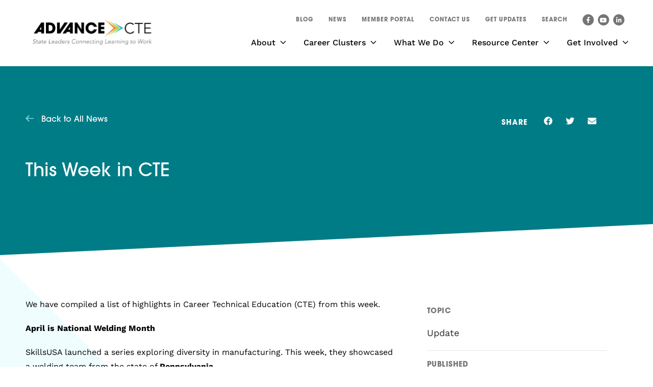

--- FILE ---
content_type: text/html; charset=utf-8
request_url: https://www.google.com/recaptcha/api2/anchor?ar=1&k=6LeAzDgpAAAAADtEYdi18e1NdpINwJVB4rVLJFOi&co=aHR0cHM6Ly9jYXJlZXJ0ZWNoLm9yZzo0NDM.&hl=en&v=N67nZn4AqZkNcbeMu4prBgzg&size=invisible&anchor-ms=20000&execute-ms=30000&cb=8v92paje259t
body_size: 48845
content:
<!DOCTYPE HTML><html dir="ltr" lang="en"><head><meta http-equiv="Content-Type" content="text/html; charset=UTF-8">
<meta http-equiv="X-UA-Compatible" content="IE=edge">
<title>reCAPTCHA</title>
<style type="text/css">
/* cyrillic-ext */
@font-face {
  font-family: 'Roboto';
  font-style: normal;
  font-weight: 400;
  font-stretch: 100%;
  src: url(//fonts.gstatic.com/s/roboto/v48/KFO7CnqEu92Fr1ME7kSn66aGLdTylUAMa3GUBHMdazTgWw.woff2) format('woff2');
  unicode-range: U+0460-052F, U+1C80-1C8A, U+20B4, U+2DE0-2DFF, U+A640-A69F, U+FE2E-FE2F;
}
/* cyrillic */
@font-face {
  font-family: 'Roboto';
  font-style: normal;
  font-weight: 400;
  font-stretch: 100%;
  src: url(//fonts.gstatic.com/s/roboto/v48/KFO7CnqEu92Fr1ME7kSn66aGLdTylUAMa3iUBHMdazTgWw.woff2) format('woff2');
  unicode-range: U+0301, U+0400-045F, U+0490-0491, U+04B0-04B1, U+2116;
}
/* greek-ext */
@font-face {
  font-family: 'Roboto';
  font-style: normal;
  font-weight: 400;
  font-stretch: 100%;
  src: url(//fonts.gstatic.com/s/roboto/v48/KFO7CnqEu92Fr1ME7kSn66aGLdTylUAMa3CUBHMdazTgWw.woff2) format('woff2');
  unicode-range: U+1F00-1FFF;
}
/* greek */
@font-face {
  font-family: 'Roboto';
  font-style: normal;
  font-weight: 400;
  font-stretch: 100%;
  src: url(//fonts.gstatic.com/s/roboto/v48/KFO7CnqEu92Fr1ME7kSn66aGLdTylUAMa3-UBHMdazTgWw.woff2) format('woff2');
  unicode-range: U+0370-0377, U+037A-037F, U+0384-038A, U+038C, U+038E-03A1, U+03A3-03FF;
}
/* math */
@font-face {
  font-family: 'Roboto';
  font-style: normal;
  font-weight: 400;
  font-stretch: 100%;
  src: url(//fonts.gstatic.com/s/roboto/v48/KFO7CnqEu92Fr1ME7kSn66aGLdTylUAMawCUBHMdazTgWw.woff2) format('woff2');
  unicode-range: U+0302-0303, U+0305, U+0307-0308, U+0310, U+0312, U+0315, U+031A, U+0326-0327, U+032C, U+032F-0330, U+0332-0333, U+0338, U+033A, U+0346, U+034D, U+0391-03A1, U+03A3-03A9, U+03B1-03C9, U+03D1, U+03D5-03D6, U+03F0-03F1, U+03F4-03F5, U+2016-2017, U+2034-2038, U+203C, U+2040, U+2043, U+2047, U+2050, U+2057, U+205F, U+2070-2071, U+2074-208E, U+2090-209C, U+20D0-20DC, U+20E1, U+20E5-20EF, U+2100-2112, U+2114-2115, U+2117-2121, U+2123-214F, U+2190, U+2192, U+2194-21AE, U+21B0-21E5, U+21F1-21F2, U+21F4-2211, U+2213-2214, U+2216-22FF, U+2308-230B, U+2310, U+2319, U+231C-2321, U+2336-237A, U+237C, U+2395, U+239B-23B7, U+23D0, U+23DC-23E1, U+2474-2475, U+25AF, U+25B3, U+25B7, U+25BD, U+25C1, U+25CA, U+25CC, U+25FB, U+266D-266F, U+27C0-27FF, U+2900-2AFF, U+2B0E-2B11, U+2B30-2B4C, U+2BFE, U+3030, U+FF5B, U+FF5D, U+1D400-1D7FF, U+1EE00-1EEFF;
}
/* symbols */
@font-face {
  font-family: 'Roboto';
  font-style: normal;
  font-weight: 400;
  font-stretch: 100%;
  src: url(//fonts.gstatic.com/s/roboto/v48/KFO7CnqEu92Fr1ME7kSn66aGLdTylUAMaxKUBHMdazTgWw.woff2) format('woff2');
  unicode-range: U+0001-000C, U+000E-001F, U+007F-009F, U+20DD-20E0, U+20E2-20E4, U+2150-218F, U+2190, U+2192, U+2194-2199, U+21AF, U+21E6-21F0, U+21F3, U+2218-2219, U+2299, U+22C4-22C6, U+2300-243F, U+2440-244A, U+2460-24FF, U+25A0-27BF, U+2800-28FF, U+2921-2922, U+2981, U+29BF, U+29EB, U+2B00-2BFF, U+4DC0-4DFF, U+FFF9-FFFB, U+10140-1018E, U+10190-1019C, U+101A0, U+101D0-101FD, U+102E0-102FB, U+10E60-10E7E, U+1D2C0-1D2D3, U+1D2E0-1D37F, U+1F000-1F0FF, U+1F100-1F1AD, U+1F1E6-1F1FF, U+1F30D-1F30F, U+1F315, U+1F31C, U+1F31E, U+1F320-1F32C, U+1F336, U+1F378, U+1F37D, U+1F382, U+1F393-1F39F, U+1F3A7-1F3A8, U+1F3AC-1F3AF, U+1F3C2, U+1F3C4-1F3C6, U+1F3CA-1F3CE, U+1F3D4-1F3E0, U+1F3ED, U+1F3F1-1F3F3, U+1F3F5-1F3F7, U+1F408, U+1F415, U+1F41F, U+1F426, U+1F43F, U+1F441-1F442, U+1F444, U+1F446-1F449, U+1F44C-1F44E, U+1F453, U+1F46A, U+1F47D, U+1F4A3, U+1F4B0, U+1F4B3, U+1F4B9, U+1F4BB, U+1F4BF, U+1F4C8-1F4CB, U+1F4D6, U+1F4DA, U+1F4DF, U+1F4E3-1F4E6, U+1F4EA-1F4ED, U+1F4F7, U+1F4F9-1F4FB, U+1F4FD-1F4FE, U+1F503, U+1F507-1F50B, U+1F50D, U+1F512-1F513, U+1F53E-1F54A, U+1F54F-1F5FA, U+1F610, U+1F650-1F67F, U+1F687, U+1F68D, U+1F691, U+1F694, U+1F698, U+1F6AD, U+1F6B2, U+1F6B9-1F6BA, U+1F6BC, U+1F6C6-1F6CF, U+1F6D3-1F6D7, U+1F6E0-1F6EA, U+1F6F0-1F6F3, U+1F6F7-1F6FC, U+1F700-1F7FF, U+1F800-1F80B, U+1F810-1F847, U+1F850-1F859, U+1F860-1F887, U+1F890-1F8AD, U+1F8B0-1F8BB, U+1F8C0-1F8C1, U+1F900-1F90B, U+1F93B, U+1F946, U+1F984, U+1F996, U+1F9E9, U+1FA00-1FA6F, U+1FA70-1FA7C, U+1FA80-1FA89, U+1FA8F-1FAC6, U+1FACE-1FADC, U+1FADF-1FAE9, U+1FAF0-1FAF8, U+1FB00-1FBFF;
}
/* vietnamese */
@font-face {
  font-family: 'Roboto';
  font-style: normal;
  font-weight: 400;
  font-stretch: 100%;
  src: url(//fonts.gstatic.com/s/roboto/v48/KFO7CnqEu92Fr1ME7kSn66aGLdTylUAMa3OUBHMdazTgWw.woff2) format('woff2');
  unicode-range: U+0102-0103, U+0110-0111, U+0128-0129, U+0168-0169, U+01A0-01A1, U+01AF-01B0, U+0300-0301, U+0303-0304, U+0308-0309, U+0323, U+0329, U+1EA0-1EF9, U+20AB;
}
/* latin-ext */
@font-face {
  font-family: 'Roboto';
  font-style: normal;
  font-weight: 400;
  font-stretch: 100%;
  src: url(//fonts.gstatic.com/s/roboto/v48/KFO7CnqEu92Fr1ME7kSn66aGLdTylUAMa3KUBHMdazTgWw.woff2) format('woff2');
  unicode-range: U+0100-02BA, U+02BD-02C5, U+02C7-02CC, U+02CE-02D7, U+02DD-02FF, U+0304, U+0308, U+0329, U+1D00-1DBF, U+1E00-1E9F, U+1EF2-1EFF, U+2020, U+20A0-20AB, U+20AD-20C0, U+2113, U+2C60-2C7F, U+A720-A7FF;
}
/* latin */
@font-face {
  font-family: 'Roboto';
  font-style: normal;
  font-weight: 400;
  font-stretch: 100%;
  src: url(//fonts.gstatic.com/s/roboto/v48/KFO7CnqEu92Fr1ME7kSn66aGLdTylUAMa3yUBHMdazQ.woff2) format('woff2');
  unicode-range: U+0000-00FF, U+0131, U+0152-0153, U+02BB-02BC, U+02C6, U+02DA, U+02DC, U+0304, U+0308, U+0329, U+2000-206F, U+20AC, U+2122, U+2191, U+2193, U+2212, U+2215, U+FEFF, U+FFFD;
}
/* cyrillic-ext */
@font-face {
  font-family: 'Roboto';
  font-style: normal;
  font-weight: 500;
  font-stretch: 100%;
  src: url(//fonts.gstatic.com/s/roboto/v48/KFO7CnqEu92Fr1ME7kSn66aGLdTylUAMa3GUBHMdazTgWw.woff2) format('woff2');
  unicode-range: U+0460-052F, U+1C80-1C8A, U+20B4, U+2DE0-2DFF, U+A640-A69F, U+FE2E-FE2F;
}
/* cyrillic */
@font-face {
  font-family: 'Roboto';
  font-style: normal;
  font-weight: 500;
  font-stretch: 100%;
  src: url(//fonts.gstatic.com/s/roboto/v48/KFO7CnqEu92Fr1ME7kSn66aGLdTylUAMa3iUBHMdazTgWw.woff2) format('woff2');
  unicode-range: U+0301, U+0400-045F, U+0490-0491, U+04B0-04B1, U+2116;
}
/* greek-ext */
@font-face {
  font-family: 'Roboto';
  font-style: normal;
  font-weight: 500;
  font-stretch: 100%;
  src: url(//fonts.gstatic.com/s/roboto/v48/KFO7CnqEu92Fr1ME7kSn66aGLdTylUAMa3CUBHMdazTgWw.woff2) format('woff2');
  unicode-range: U+1F00-1FFF;
}
/* greek */
@font-face {
  font-family: 'Roboto';
  font-style: normal;
  font-weight: 500;
  font-stretch: 100%;
  src: url(//fonts.gstatic.com/s/roboto/v48/KFO7CnqEu92Fr1ME7kSn66aGLdTylUAMa3-UBHMdazTgWw.woff2) format('woff2');
  unicode-range: U+0370-0377, U+037A-037F, U+0384-038A, U+038C, U+038E-03A1, U+03A3-03FF;
}
/* math */
@font-face {
  font-family: 'Roboto';
  font-style: normal;
  font-weight: 500;
  font-stretch: 100%;
  src: url(//fonts.gstatic.com/s/roboto/v48/KFO7CnqEu92Fr1ME7kSn66aGLdTylUAMawCUBHMdazTgWw.woff2) format('woff2');
  unicode-range: U+0302-0303, U+0305, U+0307-0308, U+0310, U+0312, U+0315, U+031A, U+0326-0327, U+032C, U+032F-0330, U+0332-0333, U+0338, U+033A, U+0346, U+034D, U+0391-03A1, U+03A3-03A9, U+03B1-03C9, U+03D1, U+03D5-03D6, U+03F0-03F1, U+03F4-03F5, U+2016-2017, U+2034-2038, U+203C, U+2040, U+2043, U+2047, U+2050, U+2057, U+205F, U+2070-2071, U+2074-208E, U+2090-209C, U+20D0-20DC, U+20E1, U+20E5-20EF, U+2100-2112, U+2114-2115, U+2117-2121, U+2123-214F, U+2190, U+2192, U+2194-21AE, U+21B0-21E5, U+21F1-21F2, U+21F4-2211, U+2213-2214, U+2216-22FF, U+2308-230B, U+2310, U+2319, U+231C-2321, U+2336-237A, U+237C, U+2395, U+239B-23B7, U+23D0, U+23DC-23E1, U+2474-2475, U+25AF, U+25B3, U+25B7, U+25BD, U+25C1, U+25CA, U+25CC, U+25FB, U+266D-266F, U+27C0-27FF, U+2900-2AFF, U+2B0E-2B11, U+2B30-2B4C, U+2BFE, U+3030, U+FF5B, U+FF5D, U+1D400-1D7FF, U+1EE00-1EEFF;
}
/* symbols */
@font-face {
  font-family: 'Roboto';
  font-style: normal;
  font-weight: 500;
  font-stretch: 100%;
  src: url(//fonts.gstatic.com/s/roboto/v48/KFO7CnqEu92Fr1ME7kSn66aGLdTylUAMaxKUBHMdazTgWw.woff2) format('woff2');
  unicode-range: U+0001-000C, U+000E-001F, U+007F-009F, U+20DD-20E0, U+20E2-20E4, U+2150-218F, U+2190, U+2192, U+2194-2199, U+21AF, U+21E6-21F0, U+21F3, U+2218-2219, U+2299, U+22C4-22C6, U+2300-243F, U+2440-244A, U+2460-24FF, U+25A0-27BF, U+2800-28FF, U+2921-2922, U+2981, U+29BF, U+29EB, U+2B00-2BFF, U+4DC0-4DFF, U+FFF9-FFFB, U+10140-1018E, U+10190-1019C, U+101A0, U+101D0-101FD, U+102E0-102FB, U+10E60-10E7E, U+1D2C0-1D2D3, U+1D2E0-1D37F, U+1F000-1F0FF, U+1F100-1F1AD, U+1F1E6-1F1FF, U+1F30D-1F30F, U+1F315, U+1F31C, U+1F31E, U+1F320-1F32C, U+1F336, U+1F378, U+1F37D, U+1F382, U+1F393-1F39F, U+1F3A7-1F3A8, U+1F3AC-1F3AF, U+1F3C2, U+1F3C4-1F3C6, U+1F3CA-1F3CE, U+1F3D4-1F3E0, U+1F3ED, U+1F3F1-1F3F3, U+1F3F5-1F3F7, U+1F408, U+1F415, U+1F41F, U+1F426, U+1F43F, U+1F441-1F442, U+1F444, U+1F446-1F449, U+1F44C-1F44E, U+1F453, U+1F46A, U+1F47D, U+1F4A3, U+1F4B0, U+1F4B3, U+1F4B9, U+1F4BB, U+1F4BF, U+1F4C8-1F4CB, U+1F4D6, U+1F4DA, U+1F4DF, U+1F4E3-1F4E6, U+1F4EA-1F4ED, U+1F4F7, U+1F4F9-1F4FB, U+1F4FD-1F4FE, U+1F503, U+1F507-1F50B, U+1F50D, U+1F512-1F513, U+1F53E-1F54A, U+1F54F-1F5FA, U+1F610, U+1F650-1F67F, U+1F687, U+1F68D, U+1F691, U+1F694, U+1F698, U+1F6AD, U+1F6B2, U+1F6B9-1F6BA, U+1F6BC, U+1F6C6-1F6CF, U+1F6D3-1F6D7, U+1F6E0-1F6EA, U+1F6F0-1F6F3, U+1F6F7-1F6FC, U+1F700-1F7FF, U+1F800-1F80B, U+1F810-1F847, U+1F850-1F859, U+1F860-1F887, U+1F890-1F8AD, U+1F8B0-1F8BB, U+1F8C0-1F8C1, U+1F900-1F90B, U+1F93B, U+1F946, U+1F984, U+1F996, U+1F9E9, U+1FA00-1FA6F, U+1FA70-1FA7C, U+1FA80-1FA89, U+1FA8F-1FAC6, U+1FACE-1FADC, U+1FADF-1FAE9, U+1FAF0-1FAF8, U+1FB00-1FBFF;
}
/* vietnamese */
@font-face {
  font-family: 'Roboto';
  font-style: normal;
  font-weight: 500;
  font-stretch: 100%;
  src: url(//fonts.gstatic.com/s/roboto/v48/KFO7CnqEu92Fr1ME7kSn66aGLdTylUAMa3OUBHMdazTgWw.woff2) format('woff2');
  unicode-range: U+0102-0103, U+0110-0111, U+0128-0129, U+0168-0169, U+01A0-01A1, U+01AF-01B0, U+0300-0301, U+0303-0304, U+0308-0309, U+0323, U+0329, U+1EA0-1EF9, U+20AB;
}
/* latin-ext */
@font-face {
  font-family: 'Roboto';
  font-style: normal;
  font-weight: 500;
  font-stretch: 100%;
  src: url(//fonts.gstatic.com/s/roboto/v48/KFO7CnqEu92Fr1ME7kSn66aGLdTylUAMa3KUBHMdazTgWw.woff2) format('woff2');
  unicode-range: U+0100-02BA, U+02BD-02C5, U+02C7-02CC, U+02CE-02D7, U+02DD-02FF, U+0304, U+0308, U+0329, U+1D00-1DBF, U+1E00-1E9F, U+1EF2-1EFF, U+2020, U+20A0-20AB, U+20AD-20C0, U+2113, U+2C60-2C7F, U+A720-A7FF;
}
/* latin */
@font-face {
  font-family: 'Roboto';
  font-style: normal;
  font-weight: 500;
  font-stretch: 100%;
  src: url(//fonts.gstatic.com/s/roboto/v48/KFO7CnqEu92Fr1ME7kSn66aGLdTylUAMa3yUBHMdazQ.woff2) format('woff2');
  unicode-range: U+0000-00FF, U+0131, U+0152-0153, U+02BB-02BC, U+02C6, U+02DA, U+02DC, U+0304, U+0308, U+0329, U+2000-206F, U+20AC, U+2122, U+2191, U+2193, U+2212, U+2215, U+FEFF, U+FFFD;
}
/* cyrillic-ext */
@font-face {
  font-family: 'Roboto';
  font-style: normal;
  font-weight: 900;
  font-stretch: 100%;
  src: url(//fonts.gstatic.com/s/roboto/v48/KFO7CnqEu92Fr1ME7kSn66aGLdTylUAMa3GUBHMdazTgWw.woff2) format('woff2');
  unicode-range: U+0460-052F, U+1C80-1C8A, U+20B4, U+2DE0-2DFF, U+A640-A69F, U+FE2E-FE2F;
}
/* cyrillic */
@font-face {
  font-family: 'Roboto';
  font-style: normal;
  font-weight: 900;
  font-stretch: 100%;
  src: url(//fonts.gstatic.com/s/roboto/v48/KFO7CnqEu92Fr1ME7kSn66aGLdTylUAMa3iUBHMdazTgWw.woff2) format('woff2');
  unicode-range: U+0301, U+0400-045F, U+0490-0491, U+04B0-04B1, U+2116;
}
/* greek-ext */
@font-face {
  font-family: 'Roboto';
  font-style: normal;
  font-weight: 900;
  font-stretch: 100%;
  src: url(//fonts.gstatic.com/s/roboto/v48/KFO7CnqEu92Fr1ME7kSn66aGLdTylUAMa3CUBHMdazTgWw.woff2) format('woff2');
  unicode-range: U+1F00-1FFF;
}
/* greek */
@font-face {
  font-family: 'Roboto';
  font-style: normal;
  font-weight: 900;
  font-stretch: 100%;
  src: url(//fonts.gstatic.com/s/roboto/v48/KFO7CnqEu92Fr1ME7kSn66aGLdTylUAMa3-UBHMdazTgWw.woff2) format('woff2');
  unicode-range: U+0370-0377, U+037A-037F, U+0384-038A, U+038C, U+038E-03A1, U+03A3-03FF;
}
/* math */
@font-face {
  font-family: 'Roboto';
  font-style: normal;
  font-weight: 900;
  font-stretch: 100%;
  src: url(//fonts.gstatic.com/s/roboto/v48/KFO7CnqEu92Fr1ME7kSn66aGLdTylUAMawCUBHMdazTgWw.woff2) format('woff2');
  unicode-range: U+0302-0303, U+0305, U+0307-0308, U+0310, U+0312, U+0315, U+031A, U+0326-0327, U+032C, U+032F-0330, U+0332-0333, U+0338, U+033A, U+0346, U+034D, U+0391-03A1, U+03A3-03A9, U+03B1-03C9, U+03D1, U+03D5-03D6, U+03F0-03F1, U+03F4-03F5, U+2016-2017, U+2034-2038, U+203C, U+2040, U+2043, U+2047, U+2050, U+2057, U+205F, U+2070-2071, U+2074-208E, U+2090-209C, U+20D0-20DC, U+20E1, U+20E5-20EF, U+2100-2112, U+2114-2115, U+2117-2121, U+2123-214F, U+2190, U+2192, U+2194-21AE, U+21B0-21E5, U+21F1-21F2, U+21F4-2211, U+2213-2214, U+2216-22FF, U+2308-230B, U+2310, U+2319, U+231C-2321, U+2336-237A, U+237C, U+2395, U+239B-23B7, U+23D0, U+23DC-23E1, U+2474-2475, U+25AF, U+25B3, U+25B7, U+25BD, U+25C1, U+25CA, U+25CC, U+25FB, U+266D-266F, U+27C0-27FF, U+2900-2AFF, U+2B0E-2B11, U+2B30-2B4C, U+2BFE, U+3030, U+FF5B, U+FF5D, U+1D400-1D7FF, U+1EE00-1EEFF;
}
/* symbols */
@font-face {
  font-family: 'Roboto';
  font-style: normal;
  font-weight: 900;
  font-stretch: 100%;
  src: url(//fonts.gstatic.com/s/roboto/v48/KFO7CnqEu92Fr1ME7kSn66aGLdTylUAMaxKUBHMdazTgWw.woff2) format('woff2');
  unicode-range: U+0001-000C, U+000E-001F, U+007F-009F, U+20DD-20E0, U+20E2-20E4, U+2150-218F, U+2190, U+2192, U+2194-2199, U+21AF, U+21E6-21F0, U+21F3, U+2218-2219, U+2299, U+22C4-22C6, U+2300-243F, U+2440-244A, U+2460-24FF, U+25A0-27BF, U+2800-28FF, U+2921-2922, U+2981, U+29BF, U+29EB, U+2B00-2BFF, U+4DC0-4DFF, U+FFF9-FFFB, U+10140-1018E, U+10190-1019C, U+101A0, U+101D0-101FD, U+102E0-102FB, U+10E60-10E7E, U+1D2C0-1D2D3, U+1D2E0-1D37F, U+1F000-1F0FF, U+1F100-1F1AD, U+1F1E6-1F1FF, U+1F30D-1F30F, U+1F315, U+1F31C, U+1F31E, U+1F320-1F32C, U+1F336, U+1F378, U+1F37D, U+1F382, U+1F393-1F39F, U+1F3A7-1F3A8, U+1F3AC-1F3AF, U+1F3C2, U+1F3C4-1F3C6, U+1F3CA-1F3CE, U+1F3D4-1F3E0, U+1F3ED, U+1F3F1-1F3F3, U+1F3F5-1F3F7, U+1F408, U+1F415, U+1F41F, U+1F426, U+1F43F, U+1F441-1F442, U+1F444, U+1F446-1F449, U+1F44C-1F44E, U+1F453, U+1F46A, U+1F47D, U+1F4A3, U+1F4B0, U+1F4B3, U+1F4B9, U+1F4BB, U+1F4BF, U+1F4C8-1F4CB, U+1F4D6, U+1F4DA, U+1F4DF, U+1F4E3-1F4E6, U+1F4EA-1F4ED, U+1F4F7, U+1F4F9-1F4FB, U+1F4FD-1F4FE, U+1F503, U+1F507-1F50B, U+1F50D, U+1F512-1F513, U+1F53E-1F54A, U+1F54F-1F5FA, U+1F610, U+1F650-1F67F, U+1F687, U+1F68D, U+1F691, U+1F694, U+1F698, U+1F6AD, U+1F6B2, U+1F6B9-1F6BA, U+1F6BC, U+1F6C6-1F6CF, U+1F6D3-1F6D7, U+1F6E0-1F6EA, U+1F6F0-1F6F3, U+1F6F7-1F6FC, U+1F700-1F7FF, U+1F800-1F80B, U+1F810-1F847, U+1F850-1F859, U+1F860-1F887, U+1F890-1F8AD, U+1F8B0-1F8BB, U+1F8C0-1F8C1, U+1F900-1F90B, U+1F93B, U+1F946, U+1F984, U+1F996, U+1F9E9, U+1FA00-1FA6F, U+1FA70-1FA7C, U+1FA80-1FA89, U+1FA8F-1FAC6, U+1FACE-1FADC, U+1FADF-1FAE9, U+1FAF0-1FAF8, U+1FB00-1FBFF;
}
/* vietnamese */
@font-face {
  font-family: 'Roboto';
  font-style: normal;
  font-weight: 900;
  font-stretch: 100%;
  src: url(//fonts.gstatic.com/s/roboto/v48/KFO7CnqEu92Fr1ME7kSn66aGLdTylUAMa3OUBHMdazTgWw.woff2) format('woff2');
  unicode-range: U+0102-0103, U+0110-0111, U+0128-0129, U+0168-0169, U+01A0-01A1, U+01AF-01B0, U+0300-0301, U+0303-0304, U+0308-0309, U+0323, U+0329, U+1EA0-1EF9, U+20AB;
}
/* latin-ext */
@font-face {
  font-family: 'Roboto';
  font-style: normal;
  font-weight: 900;
  font-stretch: 100%;
  src: url(//fonts.gstatic.com/s/roboto/v48/KFO7CnqEu92Fr1ME7kSn66aGLdTylUAMa3KUBHMdazTgWw.woff2) format('woff2');
  unicode-range: U+0100-02BA, U+02BD-02C5, U+02C7-02CC, U+02CE-02D7, U+02DD-02FF, U+0304, U+0308, U+0329, U+1D00-1DBF, U+1E00-1E9F, U+1EF2-1EFF, U+2020, U+20A0-20AB, U+20AD-20C0, U+2113, U+2C60-2C7F, U+A720-A7FF;
}
/* latin */
@font-face {
  font-family: 'Roboto';
  font-style: normal;
  font-weight: 900;
  font-stretch: 100%;
  src: url(//fonts.gstatic.com/s/roboto/v48/KFO7CnqEu92Fr1ME7kSn66aGLdTylUAMa3yUBHMdazQ.woff2) format('woff2');
  unicode-range: U+0000-00FF, U+0131, U+0152-0153, U+02BB-02BC, U+02C6, U+02DA, U+02DC, U+0304, U+0308, U+0329, U+2000-206F, U+20AC, U+2122, U+2191, U+2193, U+2212, U+2215, U+FEFF, U+FFFD;
}

</style>
<link rel="stylesheet" type="text/css" href="https://www.gstatic.com/recaptcha/releases/N67nZn4AqZkNcbeMu4prBgzg/styles__ltr.css">
<script nonce="qZmrby4zhol-w8a4iqchMA" type="text/javascript">window['__recaptcha_api'] = 'https://www.google.com/recaptcha/api2/';</script>
<script type="text/javascript" src="https://www.gstatic.com/recaptcha/releases/N67nZn4AqZkNcbeMu4prBgzg/recaptcha__en.js" nonce="qZmrby4zhol-w8a4iqchMA">
      
    </script></head>
<body><div id="rc-anchor-alert" class="rc-anchor-alert"></div>
<input type="hidden" id="recaptcha-token" value="[base64]">
<script type="text/javascript" nonce="qZmrby4zhol-w8a4iqchMA">
      recaptcha.anchor.Main.init("[\x22ainput\x22,[\x22bgdata\x22,\x22\x22,\[base64]/[base64]/MjU1Ong/[base64]/[base64]/[base64]/[base64]/[base64]/[base64]/[base64]/[base64]/[base64]/[base64]/[base64]/[base64]/[base64]/[base64]/[base64]\\u003d\x22,\[base64]\\u003d\\u003d\x22,\x22FcKrPi9sP3jDlm/CkhwQw5vDkMK0wqZKfx7Ci3JmCsKZw4nCmyzCr0PClMKZfsKPwqQBEMKXOWxbw59LHsOLEjd6wr3Dn1AucF9Iw6/Drkcawpw1w5AOZFI2asK/[base64]/wpvCgsKww6haw5hDw5B4Xl3DvHLDlsK4ScOCw4kCw5DDuV7DgcO8HGEHOsOUO8KRJXLCoMOMHyQPCsOrwoBeNnHDnFlzwocEe8K7Omonw6PDq0/DhsOxwqd2H8OfwqvCjHkuw6lMXsOMJgLCkGbDsEEFZyzCqsOQw7DDkiAMX0sOMcKrwro1wrtmw63DtmUVDR/CghLDnMKOSyPDgMOzwrYPw6wRwoYPwpdcUMKhenJTfcOiwrTCvVQcw7/DoMOgwq9wfcKfNsOXw4o3wrPCkAXCpMKGw4PCj8OVwrtlw5HDlMK/cRdzw4HCn8KTw68YT8OccQ0Dw4obbHTDgMOqw6RDUsObdDlfw5nCiW1sQFdkCMOowqrDsVVMw7Mxc8KVIMOlwp3DsnnCkiDClcOLSsOlRjfCp8K6wpPCtFcCwrZDw7UREsKCwoUwWBfCp0YtfiNCf8KVwqXCpQBATFQvwoDCtcKAcMO+wp7DrU/[base64]/CrMKNLcO+PcOQw5AIwrbCmMOgecOFQcO/dMKWUwTCqxlFw7jDosKiw7PDliTCjcOHw7FxAnjDjG1/w5lveFfCtDbDucO2YF5sW8KtN8Kawp/[base64]/wp/CpMOMaMONw5rDgMKLHzrDkSXDmnnDlxpEXBUUwrjDvTPCtMOsw7DCr8Olwp5hKsKDwotMDzhjwp1pw5RuwoDDh1Q3wrLCixkqNcOnwp7Cp8KJcVzCtcOGMMOKCcKzKBkcbHPCosKMbcKcwopuw7XCig0owptqw7jCtcKlZlxgazcuwpPDnxvCkkvCi3/CmcOyDMK9w4HDgAjDtMKybijDmSJgw4YBT8KIwqLDnMOoDsKJwqXCiMKPHk3CtlHCpkLCkV3DlisWw4UMXcO2bcKfw4lkbMKvwpvCusKIw445N0/DtsKEEGd8KcOqe8O4TAvCr1HCpMOvw68/NUjCthpjwpUpLcOBXW1UwoPCiMOjJ8KZworDig5eOMO0UlMwXcKKdiDDq8KIb1HDusKowo59dMKXw4PCp8OBCU8/VSfDq3wdXsKybRnCocORwpjCpsOoFMKKw5l0bcOEZsKtYVsiGBLDmSB6w44/[base64]/w43DtMOYw5wHw7odASgAFlnCj8KxJRHDj8O+WcKqUzbCmsOLw4nDs8OPMsOOwpwkQAkSwrLCvMO/WU/Ci8Onw4bCgcOYwoYJO8OIaBkgB3gpFMOAWcOKYcOIS2XCow3DkMK/w6haSXrDksOVw4TCoWZuVsOFwrJPw6xIw6sEwrfCiXAxQiLDm3vDrcOZHsOjwqlrwobDhMOswpDClcO1AmZmbmDDjn4Fwq/DozMAAcO+FsOww7XChMOkwoPDvcOCwqEnP8K2w6LCosKSQMKdw5kGc8Ohw5DCqMOLcsKeEArDiyzDiMOww5N9WEQiU8KNw5LCp8K/woNJwr55wqk3wrpVwroUw6d9FsKhK3JhwqXCoMOowo7CrsKXTEYwwp7DgcOVwqJlQiXCjsKdwqwwRMOgKAZLNcKPBCVkw6p8L8KwLn1XccKhwrtHd8KQfg/CrVtKw7hxwrHCjsOkw5rCp3bCssKZGMKGwqDDkcKRQyrDvsKcwq7CjgXCnFAxw7bDoCsvw5dsYRnCsMK1wrDDqnLCpWrCtMKBwoVsw4Eaw4QLwo84wrHDoTQMNsODRMO/w4LClwFJw4hUwr8HAsOFwprCnhbCmcK1J8ORVsKkwqDDv3vDhCNEwr/CusOew7UQwo9Uw5vClMOKVjjDimNDP2HCkA3CrCXCmRV4DDLCuMK6KjpFwqbCrGvDn8O5HMKfHE11VcO8acK/w73ChVzCqcKzB8O3w5DCh8KBw79XDGDCgsKRw79Pw7fDj8OxAcKlWMKwwqvDucOZwr8cfsOmScKLc8OvwoYkw7NXaGVfdDnCh8KHCWnDncOew7lLw5TDqcODYlnDoHpTwrfChBEUCmI5aMK7cMKTa31iw4jDjEJhw5/CrA0FBMK9Yy/DjsOMwrUKwqx9wqwBw5vCs8KWwqXDiG7CkGJyw5lOYMO9e3TDjcOrGcO8LSPDpj8ww5jCvULCq8ORw4rCoUNBNhTCkcK5w4ZxXMK0wo9NwqXDtD/CmDoNw4Nfw5UcwqnDhAZew6kSF8KlZlFcD3jDnMOPNCvCnMOTwoZswrNLw7vCiMOUw5g1K8KLw5AMZmjDrsKyw7A1wqIjasOrw49fKsKnwr7Cg23DrEnCq8OYwr1jenIhw5tHWsKmRyEZwoM+DcKpwpTCjG9/PcKsbsKYWMO8OMOaPgrDkHLDt8O0UcKLN2tOw7NWJiLDg8KrwoYRVMKFNsKhwo/DpSnCr0zDrC5dVcK4BMKBw57DtSXChXlbdSLCkxQBw4cQw69Hw6rDs0zDtMOTciXDtMOUwod+MsKNwoTDq27CrcKwwroUw4paBsKjHMOGe8KTIcKtWsORX07CkmbCkMOnwrDDq33Dtj8/[base64]/[base64]/wr3ClsOtQx4hGzAtw6zCrVPCpCLCgsK2w6vDkjhNw5Vgw5QhBcOOw6TCgU0jwph1IzhDwoAjcMOGeTPDjV9kw7olw4PDjXZ8KU5Cwq4oU8OjIVQAJcKPAMOuMDZPwrnDnsK8wplpJHTCiD/[base64]/[base64]/w6LCmFrDgsKCPVjCpcKGwr8awovCgxHDhE4zwpRUNMKJwqJ8wpV8cTLCtcKvwqgBwoDDnh/CnHpsEHPDgsOGD1kkwq0Sw7JyVQzCnRXDnsOGw7E7w7jDgV4lw5sDwqp4EmLCqsKvwocCwqcSwrdVw5RHwoxhwqkBbwEhwqHCuAPDq8KFwpfDoFF+Q8KOw4jCgcKEb1EKPRbCjsOZShnDvsKxQsO0wrPDozUnHMK3wpYeGcKiw7dkScOJK8KYRnd/[base64]/[base64]/Dvmk8G1zCksOOwqQrS0LCnwnCpVTDl3Ugw4tfwoTDv8Kswo/DqcKnw63CoFrDncKrAk/Du8OVI8Kmw5YJPsKiU8Oaw70Cw6wBLznDhijDlEgBR8KKAEHDmQzCvEQydAxAw5oAw41pwrAiw7jDrkHCjMKdw6gvdMKPL2DCpwwFwo/DsMODGktmd8OUNcOtbkrDlMKnOCIyw5cXHsKkXMKxJnZ4OcOrw6XDoEBXwpcrwqbCpFXClDnCrzQkS37Cv8OMwpXCpcKzZVrCuMOVVxVzNzg5w4vCp8KDScKDNzrCk8OQOwoaBiRYwro1fcK+wo3Dg8OWwoR/[base64]/DpQxfQcKvw5Eyw79WbcKoYW8Nw7rCh2FjfgICw7/DrcKYIgHCtcOQwoXCicORw44ZWQJEwpTCvsKew5tYLcKjw4HDtcKGC8O7w7DCmcKSwqjCsA8aK8K8w4hhw5sNOsKbwpvDhMKQDyDDhMOraHzDncKdPGzDmMKlwqvCqSvDmAfCjsKUw59Iw4zDgMOHKWLCjGjCm1DDk8KqwqjDkBPDn24Iw788B8O/RsO0w63DtSDDoEDDoDzCiyhxAEI8wrcEwoPCgAkrZcK3LMOcw5BCfjIHwokbdVjDpC/DpMOcwrrDjsKWwqIZwoFuw41gcMOFwpsQwq/DtMKYw4MFw7HCmcKWWMO/asOaAcO3BzglwrcCw6h6P8OXwo4hWjbDu8KXJcK2TVPCgMKmwrjCkCPCucKqw5VOwpI+woJ1w6jCoQpmO8KBSB5kIcKbw7xoPUcZw43CgTTDlD1Hw6XCh0/[base64]/CvxDDigTCpUvDlHbDoh0ZwrvCvMO6esK1w7QhwqhVwoDDssKpSiZPKwYEwpXDpMKuwosxwozCvz/CuxsgX0/CvsK6A0LDm8K+W1nDvcK8GgrDqTfDusOADCDCkQ/[base64]/DusKQAmLDs8KpPEFCRMK+CcOYKGHDiWEaw6RZKjbDpz8OG0zCnsKzDsO9w4PDhxEAwoAEw7kww6fDozMpwq/DnMOCw7hbwq7DrMKmw7E5SsOsw4LDtns3asK6PsOLOw0Nw5pQUiPDtcKCYcKNw5MoacKDd1LDo2HDssKwwqDCtcKewoMoJMOzb8KLwoLDmsKhw7Vtw43Cv0vCm8KIwotxVDlVYRsBwozCg8K/[base64]/Dg8OgTBPDtnwaVgZTY8KMUcKRXxHDji9jw5UMPSTDo8KSw4zCjMO/AjcHw5/[base64]/YMKMRsK0TMOzVlAXw5dhw4jDkATDmCPCljY2DcKCw71uEcOgwoJMwozDuxDDuG0PwqPDn8KQw7TDkcOSKcODw5HDl8KdwpAvPcK2LmpHw6/[base64]/DpkbCocOoVEXDnMKiPMOmUMKTwqDDt8KmLzYaw7bCnQFtMMOUwoNSdWbDqC4bwpwSG0gRw5/Cn1oHwqLDq8OFCMKnwp3Cgi/Du3Mjw4TDriFydQhsEUDDgRBWIcOpU1nDvcOVwo8LQixnwrIYwqY5CFPCocKKU2BSGG4RwrjCksOyCgjCiV/Dvnk8QcOUWsKRw4M+wrzCuMKFw4DCv8O1w6M2A8KawqtKcMKlw4vCpwbCoMOKwrnChlhtwrDCiE7Cu3fCm8O4fHrDiWQQwrXCozY9w5jDjsKLw7PDsAzCjcKJw6dfwoTDhXjCv8KdHAYFw7nDii/Dr8KKV8KQa8OJaRXDsXdUbsOQVsOYADbCnsO6w49OJkzDshU0dMKxw5fDqMKhKcO4AcOqAsKKw4jCqhfDpS/DvMKpfsK8woxiwr7DjBBkURTDoBfCnA5fTUx4woLDmFrCucOkNwrCjcKmZMK7a8Khb3zCiMKnwrrDl8OyDCfCuXnDsm9Jw6LCrcKRw7/Cq8K+wqNQHQfCvMKZwpdzMMOXw77DjAPCvMK8wpvDlmhNSsOYwocYAcK7w5LCgXtrSlrDvUY4w5zDnsKXw7AsWTfCnzJ7w7zDo0UEIEvDv0dtUcOCwqdrA8O6PC03w7fCs8Ksw4XDr8ONw5XDg17DvMOhwrjCjEzDu8Olw4/CvcOmw5x6JmTCm8OKw5PDm8OiezoSPETDu8Orw68cdcOKf8ODw4pOdcKFw5xlwpTCh8Oxw4vDncKywpTCnjnDoxvCp1LDpMOLUMKaNcOdKcO1wqnDksKUc3/Cix5iw6Z7w48dwrDDgsKHw7hkwr/Cs30VW1Icwpcfw6TDiQPCtGF8wqjCvwdCLFLDjEVXwqTCrgPDrcOrW0Q4HMO8w7TCqMK8w79aDcKFw7fCnibCvj7Dl006w7lOWnkMw7hHwpYGw6IBHMKSQR/[base64]/CjMKxA8Kww5MaGSTCisOewrsCJcKHwp/[base64]/[base64]/wq9Nw6EUwpQoK8KqwojCvw9wF8KOIMOmw6fDpsK9AifConnCvMOCEMKheVvCusOjw4zCrsOfRVrDqkIXw6Zrw43Cn11ZwpwpTTfDlMKEMsOfwoTCiQlzwqglLmfCowDCgScAEcOFKyDDsjjDt0fDkcO/aMKtc0rDucOZGCgmTsKNU2DCqMKDVMOCYcOlw69kQgfDlMKvK8OgM8Ovwo3DmcKRwqTDnk3ChHwxYcOdc0vCpcKHwqE1w5PCp8KSwq3DpCsvw6ZDwrzDrG/CnxVsGitKNsOQw4DDt8OYB8KNf8OpSsOMXBRtWQZPIcKowrg0RXvDmMKgworDpWIhw4jDsQhiM8O/dDDDhsODw63DkMO4Cgk4FsOTeHPCs1Atw6TCscOQMMOYw7LCsg3CgCzCvHLCjTDDqMOMw6XCpcO9w5kTwqjClG3Dq8KofVxXwqZdwq3DhsK0w77Cn8OmwpI7wpLDqMO/dFfCk2/DiFVoMcKuecOaQD9jNybDhAAcw4guwqDDlWkIw4sTwoV9CD3DtcK1wqPDu8O+T8KmP8OtaFPDhA/[base64]/CrkBKQcKYw4d2w7/CrMKwZsKaw7vDiTpiAmLDhsKQwqXCkjnDusKmbsO/[base64]/CoS4mw4Ynw5XClsOkwr/ChVVMWBrDrVzDg8KKC8KXIiljIhYWKcK1wq9/wqPCo3MtwpNbwpRhGWZew5YFNQTCrGLDtDhFwplKw5jChMKpYMKhIx4GwqLCv8OIQAREwoZRw4YvXWfDusOHw6s8ecOVwr/DlAJiP8OlwqLDm0oOwpFsAMKcbW3DnS/Cm8Ocw7gAw7nCtMKfw7jCtMOjXy3DlcK2wp5Ka8KDw4DChHcDwpZLaUEKw49twqjCnsKoTycOw6BWw5rDu8KAFcK8w5pQw6cCJcOMw7o/wprDiUFbJR5Owrw4w5nDiMK6wq3CrHQvwoBfw7/DjBPDiMO8wpo4bMOBADjCiFwOc2rDk8ONLsKzw5RuX2bCuzA/fsO+w5rDuMKow47CrMKowoPCr8OCKxfCnsKoc8K7wq7CghZcBMOzw4XCmcKVwpTCvV/[base64]/CtnUxecKywo7Dgk4TWRLCo8Kmw5E6dH8RwqrDlB/DjGxXIlVmw6nCi1g8TEIYKE7Cn1BGw6TDgEnChHbDv8KYwofDpl8ywqhSTsOLw4zDo8KawqbDtmEvw5xww5DDpMKcM0gnw5rDqcO+wo/CmV/ClMKEPEkjwoN1EhcFw63DkgpBw4tww6kpecKTSFwfwpZaOMObw60sK8KrwpDDmMO7wosNwoLCnMOIXcOHwo3DkMOkBsOhacK4w6EPwrnDpz1AO0/[base64]/w6TCk8K3wrXDiwZPwqnDksOMwqlgVMKmw5Z3w7vDtybDhcKsw5bDt2A9w6Aewr/Cnj/Dq8KAwrpZJcO6wrXCpcK+fQ3Cg0JYwpLCnDJGLsOhw4kDRkTCl8KHXDvCnMOAesKvT8OGMMK4CF7CgcOfw5/Cs8K0woDDuB5Pw5Q7w4sLwrRIV8Kyw710BknCkMKGbGvCizUZCzpmUibDtMKow77CmMO1wqXCiw7DmBFlZRzCgkBTPcKNwoTDtMO6wo/DpcOcG8OpBQbDgMK/w5wpw4B4KMOVUMOHacKDwpVYRC1UccK4d8OFwofCvW1jCHjCpcODFzxECcK3c8OxFxMTFsK8wrlNw4tFC0fCpEA7wpPCoht+fD5Hw4rDicKfwoJXAlzDrsKhwpokUwh1w64Jw4xTIsKRanLChMOUwobCjBwACMOqwosowo47VMKcOMORwqh5TUUjPcOhwofCtg/Dnwofwq98w6jCisKkwqxuaUHCmmtSw5JZwpXDu8KGPXVuw6/DhHUwHFwCw53CmcOfcsOEw6bCvsOzw6zDn8O+w7k9wrkaES9jFsO7wp/Dv1Yqw4nCtcOWeMKVwp3CmMOTw4jDr8KrwrXDpcKpw7jCiU3DiDDChsOJw4UkfMOwwoADCFTDq1IdFBvDlsO7csKtF8OPw4LDtG5dYMK/cUrCiMKJAcOKwqNGw55ewqMkFsK/[base64]/DhWLCmB/CusKoQx9NwovDusKWTGDCp3EmwpjCjsO1w5bDhF8+wrgaMDPDucOnwoIAwqctwoFmwonCgwrCvcOmeGLCg35KFG3DusO9w67Dm8KBNwsiw6rCqMOLwpVYw6Mlwp5XFjHDnVvDuMKLw6XClcOaw7Vww67DmUfDuT1JwqfDh8KADBA/w5VBw7vDij0qdsOCSsOeV8OPEsK0wrrDtiHDtsOnw6XDv3sQNMK9CsOAGnHDugB1a8K8fcKRwoLDhFUoWRPDjcKfw63DpcKvwoNUBTzDhk/Cp1cDGHh2wphPLsO9w7DDqsKcwoPCmsOuw5XCn8KTDsK9wrI5F8KlBDcWWnTCvcOtw7gmwp8KwoEOYMOTwr3DnxdNwpwPTU56w6diwoJIJsKnYMOTw4PCi8Kew5JSw5rDnMKowrrDrcOSVznDoV/DhDsVSxssKXzCosOnXsKcWcK3EcO+G8OoZ8O4cMOdw7vDkVopFcKsZGNbwqXCnRrDkcOEwrnCvmLDh059wpk0wo/CulgfwqPCusK/wofDvmDDn23Djj/CmG87w7/CgG8ONsKoXxbDi8OyBMKhw7HCkBQzWMKiC0PCpWXCjUs4w4p3w4fCryfDk0/DsFLChm1+SMOxNsKuCcOZdjjDpMOMwrFJw7jDksOGwqjCucOswr/CmsO2wrrDmMObw5pXTUp0DFXCmcKSGEt1woJ6w4Iawp3CgzPCisO8Zl/CjwLCjX/Cu0JeNQzDuA11dh0Xwr17wqcMey7CvMOiw5jDrMK1CCtjwpN5OsKJwodPwpVSe8KYw7TCvCQkw69Fwo7DvAhjwo0twqPCtW3Dmh7Cg8KOw5XCmsK6asOEwpfDvS94wq88wpJFwqJOZMO+w6xPEmxDCR/Dv0bCt8OAw6TDnh3DgsOPMAHDnMKEw7PCvsOiw6fCp8Kxwo48w5wUwrZ5WBtIw7kTwrIOwrjCv3PDs3ZuMnZqwrzDjW5DwrfDgsKiw5TDgQ9hLMKfw61Tw57CiMOsOsOqKAXDizLCsW/CrmIqw59Cwp7DrzRdPcOYdsKlKMOBw6RJP1lINRvDmMOvXzgZwoLCnHrCmSrClMOcZ8OUw7QzwqhswqcFw6bCqQ3CiBl0TwQcAH7DjlLDgAzCoRhqGsKRwqZaw4/DrXbCpcK8wrrDq8KKQkvCn8KIwr8qwojCoMKlwq0lfsKSeMOcw7jCpcOWwrpZw5E5CMKwwq3DhMO2X8Kew4kfO8KSwrVCZRbDrxrDqcOocsOZa8OUwpTDuiMBUMOcUMOqw6dOwodQw6dhw5V/IsOtYmzCgHF/[base64]/w5DCrMOKwq/DhHPCr8K8JHwPEFIqwrgOwrfDiDHDgFtMwrNQV17Dl8ONTcK1TsK0wpXCtMKkwpjCsV7DqWxLwqTDt8KpwosDVMKQNkrCr8O2enbDgBthw5lVwqQoLx3CmXhUwqDCnsK6wrgow6MCwrTCtkpvScKxw4QhwoFVwqE+dh/[base64]/CqShHaz4Ow7nCv8O1YMKFNTfDmsO3QcO0w5wowoDCoVLDnMO/wrHClk7Cv8KywqfCj1jDmkvDlcO0w5LDm8OAJcOVSsOYw75jMsOPw5wgw47CscOgVcOBwprDilRxwqLCsRwMw5tswrbCiQpxwoXDrMOVw5BBNsK2VMO4WzLDtAVVT2gGGcO2TsOjw7geJ3LDjw/[base64]/wqrDocOjWT49woNSYcKiS8ONADNew47Di8OoJQJQwoXCq0ojw4IeFcK+woNiwrJPw6AOH8Kgw7sOw4MmexQiZ8KBwrApwqfDjlUVczXDk1hDw7rDksOVw4ZtwrDCnlN1V8OjScKdClwowqYkw4zDi8OyI8OZwosOw75YeMKzw70iQBF/H8KHLsKSwrfDgMOBE8OzcUrDk3JOOCI9XmlSwozCrsO/IcKHNcOow6vDiDbCmELCqQ5jwoA1w6jDuD0cPgtHXsORfCBKw57CplzCt8KLw4dawoDChMKZw6/CvMKcw6g4woTCqVENw6LCg8K5w43CtMOfw4/[base64]/DplnDqivDt8KiQcO8GHJVw4zCpsKfwq4BGlt+wp/[base64]/DocOCwp3DnnXCh8KJw70Aw58kw51oEMKEw4TCoFzClyTCvDh7IcKTNMKgJFEzw6w4cMOhwqQfw4RZfsKiwpg+wr99B8OFwr1IXcO0O8Kgwr8WwpBjIMKFwr1naRYqc2ZEw7ExPDbCvlFbwofDq37DnMK6UD/Cs8KswqTDmsOzwr4zwqorBhZsSQl/BsK7w7gVRn40wpdOR8KwwpTDtMOFajPDhcOKw5ZKNV3DriQ8w49jwptGbsKfwqDClhssa8O/w5UbwrjDmx/CgcO6DsOmOMOaXgzDpELDu8KJw5fCnitzKMO8w4XDlMOaDkrCucO8wpEaw5vDqMO8L8OdwrnCrcKtwr/Ch8OGw5DCrMKVSMORw7DDqU9lPGrDosK5w5HDjMKJCjw9F8KOUHlpw6MGw6XDkMOrwo3CrHTCpFY9w7d2K8Knf8OqQ8KcwqA5w6nDtFc/w6Bkw4LCtsKsw7o0w6dpwo3DtMKPajcmwrRALsKcX8OsZsO5aCjDny0iUMKuw5nCoMK+w65mwq0uwoZLwrN/woM6d3zDmCNEFC/Cr8Khw5U2AsOjwr8Tw47CiCzCoDxRw5PCkMOAwoghw5U2CMOcwokhFlBVb8KkUFbDkSPCucOOwr5iwoJ2wpvCpVLCoDc1SkIyNsO5w6/[base64]/MMKfwozDrU5eQcK7D8ORU8KXL8OIw5fCs1DCvsKyXHorwrp2WMOvFXRCH8KwKcKnw6HDqcKnw6/ChcOiB8KWaxxAw7/CpMKiw55ZwrfDkkfCjcOjwobCiVfCiBTDqQ8bw4HCq1ZWw5jDsgvDuXQ4wpnDlHfCn8KKXXXCpsO1woctb8KrEHkvWMKww4Vmw7XDocK/[base64]/CqBLCnGlPLMOGw7zCmycUw6JKwqbCvwRVA1scIi85wpLDlRjDjcO0VDDCncKdGl0iw6EGwpdgw5x4wqPDpA8yw7jDpTfCucONHFXCoBAbwofCoBUpZHjDuStzTMOsbAXCu2cVwo/[base64]/CgTnDmU5/[base64]/DthjCpgfDgi3Ci1tawowlR8Kwwrk0KDxjFC8Hw5VewqIcwrPCs2pDcMKUXMKzUcO/[base64]/Djw3CsRbDicK+wr0re8OIZSLCrW/[base64]/PXM8FMOlKlbDtF4nU8OnF8KGwrB9GsODwofChBISIF0cw5Ulwo/Cj8OmwpHCt8KbWANKVMKzw78lw53DklhlXsKzwrHCncOGMgJyF8Okw554woPCn8KSM1vCqkHCgcKbw6B1w63CnsKIYMKNIy/DhsOCDmvCqcOAwpbCs8ORw6lmwoTCl8OZecKPZsOcdETDgcKNRMKNwpoCJxFOw6fDh8OuImMIFcOww4gpwrfCqcOxK8O4w44Vw5QGYlJ4w7hWw7g+IjFBw5oAwrvCt8K9wq/CgMOLC1/DhHnDo8OHw5AjwolOwooMw6AKw6d9wq7DrMO9fsOSasOncnwBwoTDhcK7w5LCvMOjwrJSw7nChcOlbzUzcMK2EcOaEW8owozCnMOZD8OudBAGw7PCuUPCmWh6AcKQSi0JwoHDmsKcw53DgF4rw4UkwrrDvlTCuifCpcKIwp/DjiZ8dsOiw7rCjSnDgD4pw5wnwo/[base64]/CsV7DlMKJw4oucXDDq8KBw5rChwzDlcKhDsOWwrM9CsO9NGDCkcKLwpTDlGLDk1dnwph4FXQ5N24mwoADwrDCvX90RMKSw7xBXMK+w4fCicOzwovDkwN/wqUrwrEVw7F3TCnDmSsbGMKtwpHDth7DlQdBCUrCosOZKcOBw5/Dm0bChV93w68UworClTHDiCPCnMOlHsO4wpI0Ll/Ci8OVF8KaMMKpX8ODS8KuEsK8w6vCtFpzw65+RFM7wqJ6wrA6OnUKBcKHLcOHw57DvMK5NxDCkDBTOhDDkhjClnbCv8KbbsK1ZkfCmSZCaMKXwrnDgcKbw7Iaf3dFwpcyVyDDlmhiwptVwq4jwr/[base64]/CmWt9KjTDiMOMDcKSUnEQTVnDtsOQLl/ChVHCl2fDkEomwqTDjcKzfsOuw7LDkcO0w4/DuHAuw7/ClS3DpQrChQAgw4Mzw77Cv8OVwq/DscKYUcKgw5vDtcOfwpDDmQNmWB/CksKBasKSw5x0VFN2w5BGB1XDpsOZw7fDgMKMGlrCgmfDm2/[base64]/BMKJR1FPdcO/[base64]/w5UkIDHDosOjw67DpcKWw4bDl2PDp8Khw6/DlcOdw7Y/OnnDpG8ww4rDk8O2EcOjw6PDpyXChmMrw5IPwpk2csOjwozDg8ObZzBzBizDnzp8wq/DpsK6w5pqamXDqn8+w7RfbsONwqPClE0ww6VIW8Oswo4nwokqSwFOwpI1D0UZKxXCgMO2wo8Rw6XDjUFoWsKBa8K4wrFJDTDCkGVew7YnRsOawrR6QGTDtcORwoQ4HFsdwo7CsQocCHoMwp5lV8KnTcOwN39fTcOjHifDnlHDsT8MMhJCBcOuw6/Dtnksw797HU0Lw75KZm7CijPCtcO2LkFqYMOhKcOhwrlhw7TCn8KFJ11jw4TDnw5KwrteIMKfa084Rkx5V8Oxw4LDs8OBwqjCrMOqw6FRwpJwcDvDg8OASWHCum1xw6B4LsKLwqrDgMOYw4TDsMOxwpM0wpELw5/[base64]/woVSLDzCu2rCj1BhJXJ0LcKsfsKPw5jCv0USaQjCh8KIw7DDhDTDkMOEw4HCgTx8w5BaVMOOU1xxbcOGL8OKw6DCrVHCmWg9N0fCssK8OU10eVtKw4/Dp8OTOsKXw5Eaw6NbHDdTJcKFYMKEw7DDusOXaMOaw6wkwr7DmHXDvcOOw57Cr1Urw6NGwr7DqsK2OzIgOMOMGMKMWsOzwrJAw4gBKhfDnlAHSMKsw5wpwqTDsHbCvlfCrEfCtMOJwoXDjcO2RTpqesOnw6XCs8Oyw5XCo8K3NnLDlArCg8OfTsOew4ZRwp/DgMOZwrpHwrNKXz5Uw67CnsOaUMOOw59fw5HDkWXCsUjCvsOqw5HDvcOYZMKSwqU/wobCnsOWwrVEwqPDjTnDpDTDjGIVwqrChE/CuQBzSsKHUMOhw6Z/w7jDtMONQMKRJl5PdMONwqDDkMOuw5LCpsKXwoHDnMO0JMKGRRzCv0/DjMOQwoTCuMO/w4zClcKHFMO1w68CeFxFJXbDucO/DMOuwrxEw7kGw5XDm8KRw7YnwqPDh8KYc8Kew5Bzw7IMFMOhDUfCjlnCoFVJw4fCscK/EQXCi3AXMTLCvsKad8O1w41aw7fDgcOgJStWJsOiZW5oacK/[base64]/NcK8wr4Lwr1vLUR5T8Ozw6RKdF/[base64]/[base64]/S8OAbmZdwpjDlMOywobCt8OjL8O2wqbCjMOKXcOqG2vDu3TCoEzCjjfCrMO/wofClcOdwpbCrHpzNiA0XcKzw6zCrThiwoNSISPDuyDDn8OawovCkljDuwLCs8Kgw5PDt8Ktw7PDiQAKUcOWSMKVOhTDp1jDgCbDlcKbXRbClVxswoR1woPDvsKXNXRSwo4ww6vCvkLDu1DDnDLDhsO9QS7CvnMWFEsxwq5KwoPCnsO1VExAw44UQnoGfnI/GzXDoMKXwq3DkWnDs1EOPUtPwqDDrm/CrQnCjMKkHgfDvcKpJzHClsKYOhUqAWd+Gil6ZWzCohEMwq4cw7MTGsK/WcK1w5fCrA5uNcKHX2XCssO5w5HDh8OJw5TDlMOww5LDsRnCrcKmL8KGwp5Jw4vCiWLDt1jDg3Yzw5pHacOBHFLDoMKLw6Rtf8O+GGTCnFMYw6XDicOLVsKiwo42WcO/wpxyI8Oww4UWVsKlecOePRZDwr/[base64]/CkCQtSF8Vw6ocw6XDmcO4dsOMw5/[base64]/DpHvDhsKRwqnClWJTw7jCj2TDj8Onw5tad8K5J8O7w7/CtWt0CMKaw40hKsKEw40TwqZ6IhVTwrjCr8Kqw60sU8ORw57CtitdZsOzw6stLcKtwr9VJMOkwpjCknPClcOhZMOsAwbDnS8Mw6nCinvDl2IEw7NbbwpgWQpRwpxubANqw4jDrwhIHcO9HMOlNQxPbQ/DpcKrwq1Gwp/Du0UVwoPCrmxfTMKSVMKcNlPDskvDvsK5A8KjwpjDpcOSJ8KlF8K6HyB/[base64]/e3lpW8OTWXt+w7NlwpwHwr3Dk8OqwoI+LH9Zwqt2NsOswoXCuk07UkpGw5FIOmzCpcOJwrZMwopcwr/CosKtwqQ3w4t4w4DDscK9w7HCqU3Du8KOXhRBWHB+wo5dwppofMONw7/DvEgDIE/DqcKFwqdbwo8gd8K5w6ptYCzCggJRwqEywpHChnHCgiUsw5rDrnTCmx/CpMOew6w4NAQBwq5pHMKIRMKtwrHColHCuxzCszDDl8Oxw5TCg8K1dsO2LsOQw6Rzw40fGX5qfsOFF8KFwpYSeVtpMFYDf8KULWpAeCTDocKhwrs/wrhVAzfDiMOkdsKEOcK/w4DCtsKJAm41w5nCixULwpVjScObScKqwo/[base64]/Di18hwp8UNMKRw6fDshHCpBtuAMKBw7MlFwcPOcOycsOGPivChQbCgBhnw6LCinNWw7PDuzhgw6PDrhwdRThnUSDCiMOEURdRQ8OXXE5fw5ZQIzZ6dm0lTCYkw5rChcK/w5/DtS/DphhCw6Uzw7zCuALCp8Orw5JtBCpDesOaw7vDswlYw6fCkcObUEHDosKkQ8KMwqZVwqnDomFdVAsMeB/Cm2ZWEMO5w5clw45cwoVywqTCnsOuw6pSSHI6EcKqw4xke8KUIMKcPgTDtm0+w7/[base64]/CrMOEbkHCtSQfwqMCw5B0P0zDlcOww6hBAVRPPMKFw7pvA8KewpUqKHBTXhzDk393QsKwwro8wq7CvSLDu8OEwoc9EcKuOnIqD0wfw7jCvcO/VcOtwpLDpCYIbmLDkTJewpZgw6zDlWpBTEhIwoHCr3gXdWQeNsOXHMOlw7lrw5HDvijDhWdtw5PDijV4w63ChVw/[base64]/aMOGcMKsfnAGw6EiwrXCi3xjfcKieV7DnVLCpMKSJWLCi8KpKcKBdDoaEMKrB8OAPn7DswdYwp4+wqcyXMOuw6nCmsKOwoPCpcO/w7cJwqpGw7jCg2LCmMOawpjCjDjCucOswopWfMKrERPCucORDMKqcsKLwq/Do23CmcOhYsKQNRsgwqrCp8OFw4sMB8ONw4LCtzrCi8K4B8K6wodpwrfCiMOCwqTChC4Aw7k9w5XDuMOGF8Kmw6DCqcK7T8ObFRN/w7p3wqRYwrrCiGTCrsO+CSwXw67DjMO+azoZw6zCi8O/w7gKwq3DgsO+w6DDo3V4U3DCiwUkwrTDmcOwPRHCscKUZcOjA8OQwpjDqD1Ow6vCsmIpN0XDr8OmUU9QTTN9wpFCw5laV8OVMMKZKHgoFFfCqsKiaD8VwqM3wrFkCMOHfV0SwrPCsCoRw4XDpkxgwqDDt8KWMQMBSmVADTs3wrrCsMO+w6lOwpzDl2jDscO/PMKndg7DisOfI8ONwoPDghzDssOPXcOmEWrCtxjCt8O0FHPDhxXCucKyCMKqD1AHWHRxe1/CqsKFw7UUwotzYypbw4DDnMKSw6bDssOtw4bCthZ+AsKUH1rDlQxPwpvDg8OSTcOfwrHDggDDicKHwrlZGMO/wo/Dn8O+ewgIbMKEw43Cl1UgT3tEw5PDoMKQw6BSVSzCqMKtw43DtcKuwrfCqgwcw5NEwqzDnlbDnMOke0lnD0M9w519UcKxw7F0Xn7Dj8KPwp7DjHIpHsKwBMObw7U4w4xxGsKdMXDDiGo/QMOXw7J4wpwfBltbwoUeTUDCtHbDt8Kvw4dRMMKcaFnDicOHw6HCmznCjsOew5nCi8OxaMOuJHLCsMOlw5rCsQIhRWvDvHLDqA3DucO8UHdxd8K7F8O7EHoHLCogw59lfDfCrjdqQyweKcOMQ3jCnMO+wq/CnQgZVMKOeQ7CpkfDhcKbKTVswppSanTCi0puw73DqA7DncKrASvCssKcw4s8A8OpOMO/Y2fCuD0TwpzDixjCuMKnw7zDj8KoGUxiwpp2w6s1N8KFAsO9wpLDv2ZDw6XDi2tKw5/DgVfCp0J9wp8GZMOIEsK2w78OajfCizsBfsOGCy7CmMKiw6ppwo5Aw64CwoXDi8KKw6vDhAbCh1dvX8OuRGIRfGrCoT1Mw7vCjVXCiMOKFEQ/[base64]/DscK2DMK4ZcOXwpwDw65kw7t7woPCvWvCiGwybMOew5tkw5ALMnJjwrokwo3DjMO/w7LDkWddecOGw6XCi24JwrrDncOyEcO/EXXCgQ3DviPClcK9XlvDvMO5eMODw6dkUwJvUwHDp8OlRwrDiUkaZjZCA1zCq3PDk8KAA8OhCMKyTD3DliXCiCjDiVZDwpYUR8OTGcOfwpnCuHI5UVvCsMKoDQtVw55xwqAgw5g+X3E1wrw9bXTCvynDskhVwoPCnMOSwrdvw4TDgcOhTmUybMK/[base64]/CpcOPGysSw6jDnn0URAzCncOjFcKoKhsgGMKQU8KeFkY8w6cvEXjCtTHDrE/[base64]/X8OFR8KOw514w4zDky/DklhSTsKGHMOeL1IsFMK2XMOWwpA7BMORHF7DlcKfwonDmMK1aU/DjGQidsKhDnfDkMO9w4khw5BBDDYLbcOqOMKpw4nCjcOTw6XCscOnw5LCq1DCtsK/w7J6FiXCtlfCtMOkQcO2w6XClV5ow7HCsi8Dwo3DgFrDhAU/U8OBwqMCw7R7w7bClcOMw7TCgl59UyDDgcKkSkVVdsKnw4o1VUnCs8OewrLCghZRw7cQTEIlwrArw5DCnsKqwpwuwovCi8Opwp1jwqwnw6tNB1rDqFBNBR9Pw6IEQVdeXMKvwqXDlAZ5Lls+wrXDrsKtAi0VJn0pwqjDkcKsw4jCtcOmwoFVw4/Ci8OAw4hzaMK3woTDvMKmwqnClmN+w4bCmcKgbMOgJcK4w53DtcOFbMO2ci00WRTDrkYww60jwrXDnGnDoxLCs8OrwofDqgvDkcKPRDvCr0hKwqIraMOHOFbCu0TCrmwUPMOYDmXCqC8ww6/Clyk1w53CvSHDp1JgwqB6bD03wrxHwpZ2f3PCs2c7JsO/[base64]/Gh1GBMOmDEXDuUMTJVFAw69tO8K6SXPDnXfCvnEqcHXDrsKawq9sQFHCiF7DtzDDlcO7F8K6UMO6wqBlHMOIZcKjwqE6w7nClVV4wrtTQMKGwoLDkcKBTsOka8K0VzrCgcOIXsOCw5U8w6YJMjw9KMKQw5DCv2bDtz/DmlDDmMKlwpp6wowtwrPCoX4oF3hQwqNUbTfCtQM7TxzDmirCr29oPh0PAgvCu8O9PcO4d8Onw5rCsTDDn8K7BcOEw6JQIcO7Ww/DosKgIn1QMMOALmzDqMOlRgrCiMK7w5PDgMO+AcKqPcKEYXw4GTfDjMK4OQDChsKQw6DCg8KrRCPColoaCMKPY2PCt8Oqw58TLsKLw55PA8KZHsKpw7fDu8K2wrHCr8O9w7ZFb8KFwowFJTAQwoXCq8OCYjNCcRVMwosdwopdf8KLJ8Krw5J+fcK/wq0zw4hWwobCuj5Yw4Z7wpIVYik3wqjCvRdHbMKiwqFfw65PwqZVV8O5wovDqsKjw69oWcOsLE/DkybDrcObwo7DhV/CuVLDisKHw6nCowHCoD3DhivDssKBw4LCs8OpFcKrw5s4P8KkQsKyG8O+B8K1wp0Nw44VwpHDusOrwrpwDsK9w6jDpjBXYcKOw4pZwoMpw5FLw4JvCsKrMcOvGsO3J08GZEEhS3/DrVnDv8KfUMKewp5CdHVmJcOpw6nDphrDhwVJQMO5wq7Cv8KCw4fCrsKdFMKmwo7DnS/Ct8K7wrHDuFhVLMOPwopuw4Vjwq1TwoscwrV3w55DBERARMKNScKsw4pNYcO6woLDmsKDw6fDmMKdGcKsCkXDu8K6cytbM8OaTzjDocKBW8OTWiY6FcKMJWcQwrfDrQI3CMKVw78ww4/Ch8KOwrrCgcOqw4bCoy/CiFvCjsKvFCsZTRgjwpPDiWPDlUDCojLCr8Krw4A7woo+w6txUnRLQxDCqmoOwq0Nw7ZRw5nDnC3Dli3DsMOsTFRJwqLDqcOHw7/DnArCtcK8Z8OPw5xEw6MRZCtUXMKmw6jDvcORwqvCn8KgEsOcaVfCuTRCwqLCksOOOsKkwr8xwptUEsKVw4E4Z1zCvMOUwoFeVsK/[base64]/w6tHMwnDuwTDrcKOwoFiXj4Fw4zDpFskwpoeAi/DgsOuw4LCnmwQw7hGwpvCrhHDgwAxw4bDjmzDpcOHw79HU8KKwpnCmW/CllzClMKTw6F2QWdDw5AHwq9KXsONPMO6wozCgRXCiUDCvMKPTSR2fcKKwqrCu8OzwoPDpcKpeCxO\x22],null,[\x22conf\x22,null,\x226LeAzDgpAAAAADtEYdi18e1NdpINwJVB4rVLJFOi\x22,0,null,null,null,1,[21,125,63,73,95,87,41,43,42,83,102,105,109,121],[7059694,364],0,null,null,null,null,0,null,0,null,700,1,null,0,\[base64]/76lBhmnigkZhAoZnOKMAhnM8xEZ\x22,0,1,null,null,1,null,0,0,null,null,null,0],\x22https://careertech.org:443\x22,null,[3,1,1],null,null,null,1,3600,[\x22https://www.google.com/intl/en/policies/privacy/\x22,\x22https://www.google.com/intl/en/policies/terms/\x22],\x22EPOSVtaI1wTDkPnlyHqmnLB3w8PRjmsm892qH+cUycQ\\u003d\x22,1,0,null,1,1769456610001,0,0,[7,218,15,241],null,[19,118,212,55],\x22RC-VrhLjBVjoqfQfQ\x22,null,null,null,null,null,\x220dAFcWeA5JQmFq7ogjbKsG4taM-Rjb2xGkffsYf4gjXDrROfIurSBuwSHhTaY2KHoVmTdt-yrhTiBTO2YgGkssHn0Q9OQPAQDESQ\x22,1769539409948]");
    </script></body></html>

--- FILE ---
content_type: text/css; charset=utf-8
request_url: https://careertech.org/wp-content/uploads/elementor/css/post-6.css?ver=1769235373
body_size: 692
content:
.elementor-kit-6{--e-global-color-primary:#6EC1E4;--e-global-color-secondary:#54595F;--e-global-color-text:#7A7A7A;--e-global-color-accent:#61CE70;--e-global-color-07ecec6:#FFFFFF;--e-global-color-0566620:#007C86;--e-global-color-ac34a55:#355001;--e-global-color-f7def46:#fc6c14;--e-global-color-edc71d1:#6A39A0;--e-global-typography-primary-font-family:"itc-avant-garde-gothic-pro";--e-global-typography-primary-font-weight:600;--e-global-typography-secondary-font-family:"work-sans";--e-global-typography-secondary-font-weight:400;--e-global-typography-text-font-family:"work-sans";--e-global-typography-text-font-weight:400;--e-global-typography-accent-font-family:"lora";--e-global-typography-accent-font-weight:500;}.elementor-kit-6 e-page-transition{background-color:#FFBC7D;}.elementor-section.elementor-section-boxed > .elementor-container{max-width:1140px;}.e-con{--container-max-width:1140px;}.elementor-widget:not(:last-child){margin-block-end:20px;}.elementor-element{--widgets-spacing:20px 20px;--widgets-spacing-row:20px;--widgets-spacing-column:20px;}{}h1.entry-title{display:var(--page-title-display);}@media(max-width:1024px){.elementor-section.elementor-section-boxed > .elementor-container{max-width:1024px;}.e-con{--container-max-width:1024px;}}@media(max-width:767px){.elementor-section.elementor-section-boxed > .elementor-container{max-width:767px;}.e-con{--container-max-width:767px;}}/* Start custom CSS *//* AGH 38305. Related posts must be enabled, but we don't want the display on the post. */
#relevanssi_related {
  display: none !important;
}


.gform_wrapper.gravity-theme {display:block !important;}



html body .gform_wrapper.gravity-theme form .gform_body .gform_fields .gfield .ginput_container.gfield_time_ampm .pp-gf-select-custom select {margin-left:5px !important;}
.gform_wrapper.gravity-theme form .gform_body .gform_fields .gfield h3 {font-family:"work-sans";}
.pp-gravity-form .gform_wrapper .pp-gf-select-custom:after {top:25px;right:5px;}
.gform_wrapper.gravity-theme .hour_minute_colon {
    line-height: 2;
    padding: 0 8px;
    margin-top: 7px;
}
.gform_wrapper.gravity-theme form .gform_body .gform_fields .gfield--type-choice .gfield_label, .gform_wrapper.gravity-theme form .gform_body .gform_fields .gfield h3 {padding:0 0 10px 0;}
.gform_wrapper.gravity-theme form .gform_body .gform_fields .gfield .ginput_container .gfield_radio .gchoice input[type=radio] {margin:0;padding:0 0 0 25px !important;}
.gform_wrapper.gravity-theme form .gform_body .gform_fields .gfield .ginput_container .gfield_radio .gchoice {margin:0 0 5px 0;}
.gform_wrapper.gravity-theme form .gform_body .gform_fields .gfield .ginput_container .gfield_radio .gchoice label {padding:0 0 0 10px;}
.gform-footer {margin:20px 0 0 0 !important;}
.gform_wrapper.gravity-theme .gfield input.medium, .gform_wrapper.gravity-theme .gfield select.medium {width:100% !important;}
.gform_wrapper.gravity-theme .ginput_container_address span {    display: table !important;
    width: 100% !important;
    padding: 0 !important;
    flex: none !important;margin:0 !important;}
.gform_wrapper.gravity-theme .ginput_container_address span {margin:0;}
.gform_wrapper.gravity-theme form .gform_body .gform_fields .gfield .gfield_label.gfield_label_before_complex {margin:0 0 12px 0;}
.gravity-theme.ui-datepicker .ui-datepicker-calendar td, .gravity-theme.ui-datepicker .ui-datepicker-header {font-size:14px !important;}
.gravity-theme.ui-datepicker .ui-datepicker-calendar th span {font-size:14px !important;}
.gravity-theme.ui-datepicker .ui-datepicker-title select {font-size:14px !important;}/* End custom CSS */

--- FILE ---
content_type: text/css; charset=utf-8
request_url: https://careertech.org/wp-content/uploads/elementor/css/post-7788.css?ver=1769235452
body_size: 882
content:
.elementor-7788 .elementor-element.elementor-element-633df33:not(.elementor-motion-effects-element-type-background), .elementor-7788 .elementor-element.elementor-element-633df33 > .elementor-motion-effects-container > .elementor-motion-effects-layer{background-color:#007C86;}.elementor-7788 .elementor-element.elementor-element-633df33 > .elementor-background-overlay{background-image:url("https://careertech.org/wp-content/uploads/2023/02/header-arrow-2.svg");background-position:60% 0px;background-repeat:no-repeat;background-size:contain;opacity:0.5;mix-blend-mode:multiply;transition:background 0.3s, border-radius 0.3s, opacity 0.3s;}.elementor-7788 .elementor-element.elementor-element-633df33 > .elementor-container{min-height:500px;}.elementor-7788 .elementor-element.elementor-element-633df33{transition:background 0.3s, border 0.3s, border-radius 0.3s, box-shadow 0.3s;padding:75px 50px 140px 50px;}.elementor-7788 .elementor-element.elementor-element-633df33 > .elementor-shape-bottom svg{height:65px;transform:translateX(-50%) rotateY(180deg);}.elementor-7788 .elementor-element.elementor-element-b7bb138 > .elementor-element-populated{transition:background 0.3s, border 0.3s, border-radius 0.3s, box-shadow 0.3s;padding:0px 0px 0px 0px;}.elementor-7788 .elementor-element.elementor-element-b7bb138 > .elementor-element-populated > .elementor-background-overlay{transition:background 0.3s, border-radius 0.3s, opacity 0.3s;}.elementor-bc-flex-widget .elementor-7788 .elementor-element.elementor-element-9d099da.elementor-column .elementor-widget-wrap{align-items:center;}.elementor-7788 .elementor-element.elementor-element-9d099da.elementor-column.elementor-element[data-element_type="column"] > .elementor-widget-wrap.elementor-element-populated{align-content:center;align-items:center;}.elementor-7788 .elementor-element.elementor-element-9d099da > .elementor-element-populated{padding:0px 0px 0px 0px;}.elementor-bc-flex-widget .elementor-7788 .elementor-element.elementor-element-87c3f4d.elementor-column .elementor-widget-wrap{align-items:center;}.elementor-7788 .elementor-element.elementor-element-87c3f4d.elementor-column.elementor-element[data-element_type="column"] > .elementor-widget-wrap.elementor-element-populated{align-content:center;align-items:center;}.elementor-7788 .elementor-element.elementor-element-87c3f4d.elementor-column > .elementor-widget-wrap{justify-content:flex-end;}.elementor-7788 .elementor-element.elementor-element-b3e4b08{width:auto;max-width:auto;text-align:center;}.elementor-7788 .elementor-element.elementor-element-b3e4b08 > .elementor-widget-container{margin:05px 0px 0px 0px;padding:0px 20px 0px 0px;}.elementor-7788 .elementor-element.elementor-element-662830a{width:auto;max-width:auto;--grid-side-margin:0px;--grid-column-gap:0px;--grid-row-gap:10px;--grid-bottom-margin:10px;--e-share-buttons-primary-color:#00000000;}.elementor-7788 .elementor-element.elementor-element-662830a .elementor-share-btn{font-size:calc(1px * 10);}.elementor-7788 .elementor-element.elementor-element-7cf5ff5 > .elementor-widget-container{padding:40px 0px 0px 0px;}.elementor-7788 .elementor-element.elementor-element-4a37e004:not(.elementor-motion-effects-element-type-background), .elementor-7788 .elementor-element.elementor-element-4a37e004 > .elementor-motion-effects-container > .elementor-motion-effects-layer{background-image:url("https://careertech.org/wp-content/uploads/2023/03/Full-page-background-arrow-large.svg");background-repeat:no-repeat;background-size:contain;}.elementor-7788 .elementor-element.elementor-element-4a37e004 > .elementor-background-overlay{opacity:0.5;transition:background 0.3s, border-radius 0.3s, opacity 0.3s;}.elementor-7788 .elementor-element.elementor-element-4a37e004{transition:background 0.3s, border 0.3s, border-radius 0.3s, box-shadow 0.3s;padding:80px 50px 80px 50px;}.elementor-7788 .elementor-element.elementor-element-2ce88bff > .elementor-element-populated{padding:0px 065px 0px 0px;}.elementor-7788 .elementor-element.elementor-element-4c6adedf > .elementor-element-populated{border-style:none;padding:0px 0px 0px 0px;}.elementor-7788 .elementor-element.elementor-element-4c6adedf > .elementor-element-populated, .elementor-7788 .elementor-element.elementor-element-4c6adedf > .elementor-element-populated > .elementor-background-overlay, .elementor-7788 .elementor-element.elementor-element-4c6adedf > .elementor-background-slideshow{border-radius:0px 0px 0px 0px;}.elementor-7788 .elementor-element.elementor-element-633795f5{border-style:none;padding:20px 0px 20px 0px;}.elementor-7788 .elementor-element.elementor-element-442e9c7d > .elementor-element-populated{padding:0px 0px 0px 0px;}.elementor-7788 .elementor-element.elementor-element-77879c15{border-style:solid;border-width:01px 0px 0px 0px;border-color:#E4E4E4;padding:20px 0px 20px 0px;}.elementor-7788 .elementor-element.elementor-element-1fdc64f7 > .elementor-element-populated{padding:0px 0px 0px 0px;}.elementor-7788 .elementor-element.elementor-element-3ab6a85 .elementor-icon-list-icon{width:14px;}.elementor-7788 .elementor-element.elementor-element-3ab6a85 .elementor-icon-list-icon i{font-size:14px;}.elementor-7788 .elementor-element.elementor-element-3ab6a85 .elementor-icon-list-icon svg{--e-icon-list-icon-size:14px;}@media(min-width:768px){.elementor-7788 .elementor-element.elementor-element-2ce88bff{width:69%;}.elementor-7788 .elementor-element.elementor-element-4c6adedf{width:31%;}}@media(max-width:1024px){.elementor-7788 .elementor-element.elementor-element-633df33 > .elementor-background-overlay{background-position:91% 0px;background-size:cover;}.elementor-7788 .elementor-element.elementor-element-633df33{padding:70px 30px 0125px 30px;}.elementor-7788 .elementor-element.elementor-element-9d099da > .elementor-element-populated{padding:0px 0px 0px 0px;} .elementor-7788 .elementor-element.elementor-element-662830a{--grid-side-margin:0px;--grid-column-gap:0px;--grid-row-gap:10px;--grid-bottom-margin:10px;}.elementor-7788 .elementor-element.elementor-element-4a37e004{padding:80px 30px 80px 30px;}.elementor-7788 .elementor-element.elementor-element-2ce88bff > .elementor-element-populated{padding:0px 065px 0px 0px;}.elementor-7788 .elementor-element.elementor-element-4c6adedf > .elementor-element-populated{padding:0px 0px 0px 0px;}}@media(max-width:767px){.elementor-7788 .elementor-element.elementor-element-633df33 > .elementor-container{min-height:300px;}.elementor-7788 .elementor-element.elementor-element-633df33 > .elementor-background-overlay{background-position:84% 0px;background-size:cover;}.elementor-7788 .elementor-element.elementor-element-633df33{padding:50px 20px 100px 20px;}.elementor-7788 .elementor-element.elementor-element-b7bb138 > .elementor-element-populated{padding:0px 0px 0px 0px;}.elementor-7788 .elementor-element.elementor-element-9d099da > .elementor-element-populated{padding:0px 0px 0px 0px;}.elementor-7788 .elementor-element.elementor-element-87c3f4d.elementor-column > .elementor-widget-wrap{justify-content:flex-start;}.elementor-7788 .elementor-element.elementor-element-87c3f4d > .elementor-element-populated{margin:20px 0px 0px 0px;--e-column-margin-right:0px;--e-column-margin-left:0px;padding:0px 0px 0px 0px;} .elementor-7788 .elementor-element.elementor-element-662830a{--grid-side-margin:0px;--grid-column-gap:0px;--grid-row-gap:10px;--grid-bottom-margin:10px;}.elementor-7788 .elementor-element.elementor-element-7cf5ff5 > .elementor-widget-container{padding:035px 0px 0px 0px;}.elementor-7788 .elementor-element.elementor-element-4a37e004{padding:50px 20px 50px 20px;}.elementor-7788 .elementor-element.elementor-element-2ce88bff > .elementor-element-populated{padding:50px 0px 0px 0px;}.elementor-7788 .elementor-element.elementor-element-4c6adedf > .elementor-element-populated{padding:0px 0px 0px 0px;}}

--- FILE ---
content_type: text/css; charset=utf-8
request_url: https://careertech.org/wp-content/uploads/elementor/css/post-7683.css?ver=1736336244
body_size: -16
content:
.elementor-7683 .elementor-element.elementor-element-2254340 > .elementor-widget-wrap > .elementor-widget:not(.elementor-widget__width-auto):not(.elementor-widget__width-initial):not(:last-child):not(.elementor-absolute){margin-block-end:10px;}.elementor-7683 .elementor-element.elementor-element-2254340 > .elementor-element-populated{border-style:solid;border-width:01px 0px 0px 0px;border-color:#DDD8C7;padding:20px 0px 0px 0px;}.elementor-7683 .elementor-element.elementor-element-2f8000b .elementor-heading-title{color:#007C86;}.elementor-7683 .elementor-element.elementor-element-03695f8 .elementor-heading-title{font-family:"work-sans", Sans-serif;font-size:20px;font-weight:500;line-height:28px;}.elementor-7683 .elementor-element.elementor-element-665a9b3 > .elementor-widget-container{margin:10px 0px 0px 0px;}.elementor-7683 .elementor-element.elementor-element-665a9b3 .elementor-icon-list-icon{width:14px;}.elementor-7683 .elementor-element.elementor-element-665a9b3 .elementor-icon-list-icon i{font-size:14px;}.elementor-7683 .elementor-element.elementor-element-665a9b3 .elementor-icon-list-icon svg{--e-icon-list-icon-size:14px;}.elementor-7683 .elementor-element.elementor-element-665a9b3 .elementor-icon-list-text, .elementor-7683 .elementor-element.elementor-element-665a9b3 .elementor-icon-list-text a{color:#757575;}.elementor-7683 .elementor-element.elementor-element-665a9b3 .elementor-icon-list-item{font-family:"itc-avant-garde-gothic-pro", Sans-serif;font-size:16px;font-weight:500;}

--- FILE ---
content_type: text/css; charset=utf-8
request_url: https://careertech.org/wp-content/uploads/elementor/css/post-7836.css?ver=1681141185
body_size: 143
content:
.elementor-7836 .elementor-element.elementor-element-774b64ec > .elementor-widget-wrap > .elementor-widget:not(.elementor-widget__width-auto):not(.elementor-widget__width-initial):not(:last-child):not(.elementor-absolute){margin-block-end:10px;}.elementor-7836 .elementor-element.elementor-element-774b64ec > .elementor-element-populated{border-style:none;padding:0px 0px 0px 0px;}.elementor-7836 .elementor-element.elementor-element-cba25e5{text-align:start;}.elementor-7836 .elementor-element.elementor-element-9739133 > .elementor-widget-container{margin:0px 0px 0px 0px;padding:0px 0px 0px 0px;}.elementor-7836 .elementor-element.elementor-element-6244db26 .elementor-heading-title{font-family:"work-sans", Sans-serif;font-size:20px;font-weight:500;line-height:28px;}@media(max-width:1024px){.elementor-7836 .elementor-element.elementor-element-9739133{text-align:start;}.elementor-7836 .elementor-element.elementor-element-6244db26{text-align:start;}}@media(max-width:767px){.elementor-7836 .elementor-element.elementor-element-774b64ec.elementor-column > .elementor-widget-wrap{justify-content:center;}.elementor-7836 .elementor-element.elementor-element-cba25e5{text-align:center;}.elementor-7836 .elementor-element.elementor-element-cba25e5 img{width:100%;}.elementor-7836 .elementor-element.elementor-element-9739133 > .elementor-widget-container{margin:0px 0px 0px 0px;padding:0px 0px 0px 0px;}.elementor-7836 .elementor-element.elementor-element-9739133{text-align:start;}.elementor-7836 .elementor-element.elementor-element-6244db26{text-align:start;}}/* Start custom CSS for theme-post-featured-image, class: .elementor-element-cba25e5 */.elementor-7836 .elementor-element.elementor-element-cba25e5 img {
    height: 324px;
    width: 256px;
    object-fit: cover;
}
/*.elementor-7836 .elementor-element.elementor-element-cba25e5 .elementor-widget-container {*/
/*    text-align: left;*/
/*}*//* End custom CSS */
/* Start custom CSS for column, class: .elementor-element-774b64ec */@media (max-width: 767px) {
    .elementor-7836 .elementor-element.elementor-element-774b64ec {
        justify-content: center;
    }
    .elementor-7836 .elementor-element.elementor-element-774b64ec > .elementor-widget-wrap {
        max-width: 256px;
    }
}/* End custom CSS */

--- FILE ---
content_type: text/css; charset=utf-8
request_url: https://careertech.org/wp-content/uploads/elementor/css/post-15664.css?ver=1681919061
body_size: 256
content:
.elementor-15664 .elementor-element.elementor-element-a805c9d:not(.elementor-motion-effects-element-type-background), .elementor-15664 .elementor-element.elementor-element-a805c9d > .elementor-motion-effects-container > .elementor-motion-effects-layer{background-color:#E5F3CA;}.elementor-15664 .elementor-element.elementor-element-a805c9d{transition:background 0.3s, border 0.3s, border-radius 0.3s, box-shadow 0.3s;}.elementor-15664 .elementor-element.elementor-element-a805c9d > .elementor-background-overlay{transition:background 0.3s, border-radius 0.3s, opacity 0.3s;}.elementor-15664 .elementor-element.elementor-element-aff4b6d > .elementor-element-populated{padding:16px 16px 16px 23px;}.elementor-15664 .elementor-element.elementor-element-30a8bed{text-align:start;}.elementor-15664 .elementor-element.elementor-element-30a8bed .elementor-heading-title{font-family:"itc-avant-garde-gothic-pro", Sans-serif;font-size:2.4rem;font-weight:500;line-height:1.5em;color:#000000;}/* Start custom CSS for theme-post-title, class: .elementor-element-30a8bed */.elementor-15664 .elementor-element.elementor-element-30a8bed {
    margin: 0;
}/* End custom CSS */
/* Start custom CSS for shortcode, class: .elementor-element-627ce22 */.elementor-15664 .elementor-element.elementor-element-627ce22 {
    position: absolute;
    right: 0;
    top: 0;
    bottom: 0;
    width: 82px;
}
@media (min-width: 768px) {
    .elementor-15664 .elementor-element.elementor-element-627ce22 {
        width: 100px;
    }
}
.elementor-15664 .elementor-element.elementor-element-627ce22 .elementor-widget-container,
.elementor-15664 .elementor-element.elementor-element-627ce22 .elementor-shortcode,
.elementor-15664 .elementor-element.elementor-element-627ce22 .stateface {
    height: 100%;
}
.elementor-15664 .elementor-element.elementor-element-627ce22 .stateface.stateface-replace::before {
    right: 11px;
    /*height: 100%;*/
    /*top: 0;*/
    top: 26px;
    font-size: 68px;
    /*padding-top: 26px;*/
    padding: 0;
    margin-right: 0;
    text-align: center;
}/* End custom CSS */

--- FILE ---
content_type: text/css; charset=utf-8
request_url: https://careertech.org/wp-content/uploads/elementor/css/post-21793.css?ver=1749046074
body_size: -51
content:
.elementor-21793 .elementor-element.elementor-element-4462de41 > .elementor-widget-wrap > .elementor-widget:not(.elementor-widget__width-auto):not(.elementor-widget__width-initial):not(:last-child):not(.elementor-absolute){margin-block-end:10px;}.elementor-21793 .elementor-element.elementor-element-4462de41 > .elementor-element-populated{border-style:none;padding:20px 0px 0px 0px;}.elementor-21793 .elementor-element.elementor-element-2fe6c8fc .elementor-heading-title{font-family:"work-sans", Sans-serif;font-size:20px;font-weight:500;line-height:28px;}.elementor-21793 .elementor-element.elementor-element-2de699fa > .elementor-widget-container{margin:10px 0px 0px 0px;}.elementor-21793 .elementor-element.elementor-element-2de699fa .elementor-icon-list-icon{width:14px;}.elementor-21793 .elementor-element.elementor-element-2de699fa .elementor-icon-list-icon i{font-size:14px;}.elementor-21793 .elementor-element.elementor-element-2de699fa .elementor-icon-list-icon svg{--e-icon-list-icon-size:14px;}.elementor-21793 .elementor-element.elementor-element-2de699fa .elementor-icon-list-text, .elementor-21793 .elementor-element.elementor-element-2de699fa .elementor-icon-list-text a{color:#757575;}.elementor-21793 .elementor-element.elementor-element-2de699fa .elementor-icon-list-item{font-family:"itc-avant-garde-gothic-pro", Sans-serif;font-size:16px;font-weight:500;}

--- FILE ---
content_type: text/css; charset=utf-8
request_url: https://careertech.org/wp-content/uploads/elementor/css/post-22483.css?ver=1751040264
body_size: -18
content:
.elementor-22483 .elementor-element.elementor-element-6cf304ad > .elementor-widget-wrap > .elementor-widget:not(.elementor-widget__width-auto):not(.elementor-widget__width-initial):not(:last-child):not(.elementor-absolute){margin-block-end:10px;}.elementor-22483 .elementor-element.elementor-element-6cf304ad > .elementor-element-populated{border-style:none;padding:20px 0px 0px 0px;}.elementor-22483 .elementor-element.elementor-element-2d176dd7 > .elementor-widget-container{padding:0px 0px 0px 0px;}.elementor-22483 .elementor-element.elementor-element-2d176dd7{text-align:start;}.elementor-22483 .elementor-element.elementor-element-190cdf9a > .elementor-widget-container{padding:10px 0px 0px 0px;}.elementor-22483 .elementor-element.elementor-element-190cdf9a .elementor-heading-title{font-family:"work-sans", Sans-serif;font-size:20px;font-weight:500;line-height:28px;}.elementor-22483 .elementor-element.elementor-element-440f0c2e > .elementor-widget-container{margin:10px 0px 0px 0px;}.elementor-22483 .elementor-element.elementor-element-440f0c2e .elementor-icon-list-icon{width:14px;}.elementor-22483 .elementor-element.elementor-element-440f0c2e .elementor-icon-list-icon i{font-size:14px;}.elementor-22483 .elementor-element.elementor-element-440f0c2e .elementor-icon-list-icon svg{--e-icon-list-icon-size:14px;}.elementor-22483 .elementor-element.elementor-element-440f0c2e .elementor-icon-list-text, .elementor-22483 .elementor-element.elementor-element-440f0c2e .elementor-icon-list-text a{color:#757575;}.elementor-22483 .elementor-element.elementor-element-440f0c2e .elementor-icon-list-item{font-family:"itc-avant-garde-gothic-pro", Sans-serif;font-size:16px;font-weight:500;}

--- FILE ---
content_type: text/css; charset=utf-8
request_url: https://careertech.org/wp-content/uploads/elementor/css/post-24020.css?ver=1755192181
body_size: -145
content:
.elementor-24020 .elementor-element.elementor-element-78cab3ab > .elementor-widget-wrap > .elementor-widget:not(.elementor-widget__width-auto):not(.elementor-widget__width-initial):not(:last-child):not(.elementor-absolute){margin-block-end:10px;}.elementor-24020 .elementor-element.elementor-element-78cab3ab > .elementor-element-populated{border-style:solid;border-width:01px 0px 0px 0px;border-color:#DDD8C7;padding:20px 0px 0px 0px;}.elementor-24020 .elementor-element.elementor-element-4ac94023 .elementor-heading-title{font-family:"work-sans", Sans-serif;font-size:18px;font-weight:500;line-height:28px;}

--- FILE ---
content_type: text/javascript; charset=utf-8
request_url: https://careertech.org/wp-content/themes/careertech-child/js/scripts.js?ver=1.0.1
body_size: 852
content:

(function($){

	$(document).ready(function () {
                        
		var deviceAgent = navigator.userAgent.toLowerCase();
		var isMobile = deviceAgent.match(/(iphone|ipod|android|iemobile)/)
		var templateDirectory = $("#sf-option-params").data("template-directory");
		var stylesheetDirectory = $("#sf-option-params").data("stylesheet-directory");
		var homeURL = $("#sf-option-params").data("home");
		var document_title = document.title;
		var document_url = document.URL;

		$(".elementor-post__read-more").append(' <i aria-hidden="true"><img class="inject-me" data-src="' + templateDirectory + '/images/icon-arrow.svg" src="' + templateDirectory + '/images/icon-arrow.png" /></i>');
		$(".elementor-search-form__submit i").html(' <img class="inject-me" data-src="' + stylesheetDirectory + '/images/icon-search.svg" src="' + stylesheetDirectory + '/images/icon-search.png" />');
		$(".elementor-search-form__submit i").removeClass("fa").removeClass("fa-search");
	
		$(".elementor-widget-tabs").each(function () {
			$thisMenu = $(this).find(".elementor-tabs-wrapper");
			$(this).css("min-height", $thisMenu.height() + 60);
		});

		//Make Columns Clickable if there is valid link in the column content
		// jQuery("body").on("click", ".clickable", function() { 
		// 	var href = jQuery(this).find("a").attr('href'); 
		// 	window.open( href, "_self"); 
		// }); 

		/*
		 * Inserting link element over clickable columns
		 * and remove original link in title
		 */
		$('body:not(.elementor-editor-active) .elementor-column.clickable').each(function() {
			var $this = $(this);
			var $url = $this.find('h2 a').attr('href');
			var $title = $this.find('h2');
			var $titleText = $title.find('a').text();
			
			if ($url != "" && $titleText != "") {
				$title.empty();
				$title.text($titleText);
				$this.children('.elementor-widget-wrap').append('<a href="' + $url + '" class="column-card-overlay">' + $titleText + '</a>');
			}
		});
		
		if ( $(".elementor-widget-text-editor .elementor-widget-container").length > 0 ) {
			$container = $(".elementor-widget-text-editor .elementor-widget-container");
			$container.find("h1:not(:empty),h2:not(:empty),h3:not(:empty),h4:not(:empty),h5:not(:empty),h6:not(:empty),blockquote:not(:empty),p:not(:empty),ul:not(:empty),ol:not(:empty),li:not(:empty)").each(function () {
				if ( $(this).prev().length > 0 ) {
					if ( $(this).prev().is("h1:not(:empty)") ) {
						$(this).addClass("after-h1");
					} else if ( $(this).prev().is("h2:not(:empty)") ) {
						$(this).addClass("after-h2");
					} else if ( $(this).prev().is("h3:not(:empty)") ) {
						$(this).addClass("after-h3");
					} else if ( $(this).prev().is("h4:not(:empty)") ) {
						$(this).addClass("after-h4");
					} else if ( $(this).prev().is("h5:not(:empty)") ) {
						$(this).addClass("after-h5");
					} else if ( $(this).prev().is("h6:not(:empty)") ) {
						$(this).addClass("after-h6");
					} else if ( $(this).prev().is("blockquote:not(:empty)") ) {
						$(this).addClass("after-blockquote");
					} else if ( $(this).prev().is("p:not(:empty)") ) {
						$(this).addClass("after-p");
					} else if ( $(this).prev().is("ul:not(:empty)") ) {
						$(this).addClass("after-ul");
					} else if ( $(this).prev().is("ol:not(:empty)") ) {
						$(this).addClass("after-ol");
					} else if ( $(this).prev().is("li:not(:empty)") ) {
						$(this).addClass("after-li");
					}
				} else {
					$(this).addClass("first");
				}
				if ( $(this).next().length > 0 ) {
					if ( $(this).next().is("h1:not(:empty)") ) {
						$(this).addClass("before-h1");
					} else if ( $(this).next().is("h2:not(:empty)") ) {
						$(this).addClass("before-h2");
					} else if ( $(this).next().is("h3:not(:empty)") ) {
						$(this).addClass("before-h3");
					} else if ( $(this).next().is("h4:not(:empty)") ) {
						$(this).addClass("before-h4");
					} else if ( $(this).next().is("h5:not(:empty)") ) {
						$(this).addClass("before-h5");
					} else if ( $(this).next().is("h6:not(:empty)") ) {
						$(this).addClass("before-h6");
					} else if ( $(this).next().is("blockquote:not(:empty)") ) {
						$(this).addClass("before-blockquote");
					} else if ( $(this).next().is("p:not(:empty)") ) {
						$(this).addClass("before-p");
					} else if ( $(this).next().is("ul:not(:empty)") ) {
						$(this).addClass("before-ul");
					} else if ( $(this).next().is("ol:not(:empty)") ) {
						$(this).addClass("before-ol");
					} else if ( $(this).next().is("li:not(:empty)") ) {
						$(this).addClass("before-li");
					}
				} else {
					$(this).addClass("last");
				}
			});
		}

	});

    /* AGH 40214: Scroll to top not working */
    $("#back-to-top").click(function() {
        var $window = $(window);
        var scrollPosition = $window.scrollTop();

        $("html, body").animate({scrollTop: 0}, 500);

        if (scrollPosition > 300) {
            jQuery('#back-to-top').stop().animate({
                'bottom': '10px',
                'opacity': 1
            }, 300, "linear");
        } else if (scrollPosition < 300) {
            jQuery('#back-to-top').stop().animate({
            'bottom': '-80px',
            'opacity': 0
            }, 300, "linear");
        }
    });



})(jQuery);


--- FILE ---
content_type: image/svg+xml
request_url: https://careertech.org/wp-content/themes/careertech-child/images/logo.svg
body_size: 16220
content:
<svg width="321" height="69" viewBox="0 0 321 69" fill="none" xmlns="http://www.w3.org/2000/svg" xmlns:xlink="http://www.w3.org/1999/xlink">
<rect width="321" height="69" fill="url(#pattern0)"/>
<defs>
<pattern id="pattern0" patternContentUnits="objectBoundingBox" width="1" height="1">
<use xlink:href="#image0_1975_269" transform="scale(0.00134409 0.00625292)"/>
</pattern>
<image id="image0_1975_269" width="744" height="160" xlink:href="[data-uri]"/>
</defs>
</svg>
